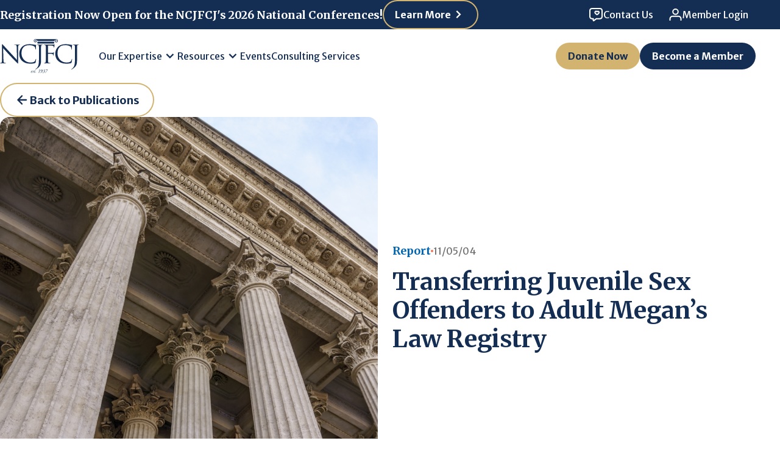

--- FILE ---
content_type: text/html; charset=UTF-8
request_url: https://www.ncjfcj.org/publications/transferring-juvenile-sex-offenders-to-adult-megans-law-registry/
body_size: 11137
content:
<!DOCTYPE html>
<html lang="en-US">

<head>
  <meta charset="utf-8">
  <meta name="viewport" content="width=device-width, initial-scale=1">
  <title>Transferring Juvenile Sex Offenders to Adult Megan&#039;s Law Registry - NCJFCJ</title>
  <link rel="icon" type="image/png" href="https://www.ncjfcj.org/wp-content/themes/ncj/assets/images/favicon-96x96.png?ver=3.5" sizes="96x96" />
  <link rel="icon" type="image/svg+xml" href="https://www.ncjfcj.org/wp-content/themes/ncj/assets/images/favicon.svg?ver=3.5" />
  <link rel="shortcut icon" href="https://www.ncjfcj.org/wp-content/themes/ncj/assets/images/favicon.ico?ver=3.5" />
  <link rel="apple-touch-icon" sizes="180x180" href="https://www.ncjfcj.org/wp-content/themes/ncj/assets/images/apple-touch-icon.png?ver=3.5" />


  <link rel="preconnect" href="https://fonts.googleapis.com">
  <link rel="preconnect" href="https://fonts.gstatic.com" crossorigin>
  <link href="https://fonts.googleapis.com/css2?family=Merriweather+Sans:ital,wght@0,300..800;1,300..800&family=Merriweather:ital,opsz,wght@0,18..144,300..900;1,18..144,300..900&display=swap" rel="stylesheet">
  <!-- Google Tag Manager -->
<script>(function(w,d,s,l,i){w[l]=w[l]||[];w[l].push({'gtm.start':
new Date().getTime(),event:'gtm.js'});var f=d.getElementsByTagName(s)[0],
j=d.createElement(s),dl=l!='dataLayer'?'&l='+l:'';j.async=true;j.src=
'https://www.googletagmanager.com/gtm.js?id='+i+dl;f.parentNode.insertBefore(j,f);
})(window,document,'script','dataLayer','GTM-MR86CKX');</script>
<!-- End Google Tag Manager -->  <meta name='robots' content='index, follow, max-image-preview:large, max-snippet:-1, max-video-preview:-1' />

	<!-- This site is optimized with the Yoast SEO plugin v26.5 - https://yoast.com/wordpress/plugins/seo/ -->
	<meta name="description" content="A brief review of state laws compelling inclusion of a juvenile sex offender in the state&#039;s sex offender registry. Download Publication" />
	<link rel="canonical" href="https://www.ncjfcj.org/publications/transferring-juvenile-sex-offenders-to-adult-megans-law-registry/" />
	<meta property="og:locale" content="en_US" />
	<meta property="og:type" content="article" />
	<meta property="og:title" content="Transferring Juvenile Sex Offenders to Adult Megan&#039;s Law Registry - NCJFCJ" />
	<meta property="og:description" content="A brief review of state laws compelling inclusion of a juvenile sex offender in the state&#039;s sex offender registry. Download Publication" />
	<meta property="og:url" content="https://www.ncjfcj.org/publications/transferring-juvenile-sex-offenders-to-adult-megans-law-registry/" />
	<meta property="og:site_name" content="NCJFCJ" />
	<meta property="article:publisher" content="https://www.facebook.com/ncjfcj" />
	<meta property="article:modified_time" content="2025-12-13T01:34:15+00:00" />
	<meta name="twitter:card" content="summary_large_image" />
	<meta name="twitter:site" content="@ncjfcj" />
	<meta name="twitter:label1" content="Est. reading time" />
	<meta name="twitter:data1" content="1 minute" />
	<script type="application/ld+json" class="yoast-schema-graph">{"@context":"https://schema.org","@graph":[{"@type":"WebPage","@id":"https://www.ncjfcj.org/publications/transferring-juvenile-sex-offenders-to-adult-megans-law-registry/","url":"https://www.ncjfcj.org/publications/transferring-juvenile-sex-offenders-to-adult-megans-law-registry/","name":"Transferring Juvenile Sex Offenders to Adult Megan's Law Registry - NCJFCJ","isPartOf":{"@id":"https://www.ncjfcj.org/#website"},"datePublished":"2004-11-05T22:38:33+00:00","dateModified":"2025-12-13T01:34:15+00:00","description":"A brief review of state laws compelling inclusion of a juvenile sex offender in the state's sex offender registry. Download Publication","breadcrumb":{"@id":"https://www.ncjfcj.org/publications/transferring-juvenile-sex-offenders-to-adult-megans-law-registry/#breadcrumb"},"inLanguage":"en-US","potentialAction":[{"@type":"ReadAction","target":["https://www.ncjfcj.org/publications/transferring-juvenile-sex-offenders-to-adult-megans-law-registry/"]}]},{"@type":"BreadcrumbList","@id":"https://www.ncjfcj.org/publications/transferring-juvenile-sex-offenders-to-adult-megans-law-registry/#breadcrumb","itemListElement":[{"@type":"ListItem","position":1,"name":"Home","item":"https://www.ncjfcj.org/"},{"@type":"ListItem","position":2,"name":"Publications","item":"https://www.ncjfcj.org/publications/"},{"@type":"ListItem","position":3,"name":"Transferring Juvenile Sex Offenders to Adult Megan&#8217;s Law Registry"}]},{"@type":"WebSite","@id":"https://www.ncjfcj.org/#website","url":"https://www.ncjfcj.org/","name":"NCJFCJ","description":"","publisher":{"@id":"https://www.ncjfcj.org/#organization"},"potentialAction":[{"@type":"SearchAction","target":{"@type":"EntryPoint","urlTemplate":"https://www.ncjfcj.org/?s={search_term_string}"},"query-input":{"@type":"PropertyValueSpecification","valueRequired":true,"valueName":"search_term_string"}}],"inLanguage":"en-US"},{"@type":"Organization","@id":"https://www.ncjfcj.org/#organization","name":"National Council of Juvenile and Family Court Judges","alternateName":"NCJFCJ","url":"https://www.ncjfcj.org/","logo":{"@type":"ImageObject","inLanguage":"en-US","@id":"https://www.ncjfcj.org/#/schema/logo/image/","url":"https://www.ncjfcj.org/wp-content/uploads/2025/12/NCJFCJ-logo-stacked-RGB.jpg","contentUrl":"https://www.ncjfcj.org/wp-content/uploads/2025/12/NCJFCJ-logo-stacked-RGB.jpg","width":2105,"height":941,"caption":"National Council of Juvenile and Family Court Judges"},"image":{"@id":"https://www.ncjfcj.org/#/schema/logo/image/"},"sameAs":["https://www.facebook.com/ncjfcj","https://x.com/ncjfcj","https://www.instagram.com/thencjfcj/","https://www.linkedin.com/company/national-council-of-juvenile-and-family-court-judges/","https://www.youtube.com/c/NCJFCJ"]}]}</script>
	<!-- / Yoast SEO plugin. -->


<link rel='dns-prefetch' href='//www.googletagmanager.com' />
<link rel="alternate" title="oEmbed (JSON)" type="application/json+oembed" href="https://www.ncjfcj.org/wp-json/oembed/1.0/embed?url=https%3A%2F%2Fwww.ncjfcj.org%2Fpublications%2Ftransferring-juvenile-sex-offenders-to-adult-megans-law-registry%2F" />
<link rel="alternate" title="oEmbed (XML)" type="text/xml+oembed" href="https://www.ncjfcj.org/wp-json/oembed/1.0/embed?url=https%3A%2F%2Fwww.ncjfcj.org%2Fpublications%2Ftransferring-juvenile-sex-offenders-to-adult-megans-law-registry%2F&#038;format=xml" />
<style id='wp-img-auto-sizes-contain-inline-css' type='text/css'>
img:is([sizes=auto i],[sizes^="auto," i]){contain-intrinsic-size:3000px 1500px}
/*# sourceURL=wp-img-auto-sizes-contain-inline-css */
</style>
<link rel='stylesheet' id='sbi_styles-css' href='https://www.ncjfcj.org/wp-content/plugins/instagram-feed-pro/css/sbi-styles.min.css?ver=6.9.0' type='text/css' media='all' />
<style id='wp-emoji-styles-inline-css' type='text/css'>

	img.wp-smiley, img.emoji {
		display: inline !important;
		border: none !important;
		box-shadow: none !important;
		height: 1em !important;
		width: 1em !important;
		margin: 0 0.07em !important;
		vertical-align: -0.1em !important;
		background: none !important;
		padding: 0 !important;
	}
/*# sourceURL=wp-emoji-styles-inline-css */
</style>
<style id='classic-theme-styles-inline-css' type='text/css'>
/*! This file is auto-generated */
.wp-block-button__link{color:#fff;background-color:#32373c;border-radius:9999px;box-shadow:none;text-decoration:none;padding:calc(.667em + 2px) calc(1.333em + 2px);font-size:1.125em}.wp-block-file__button{background:#32373c;color:#fff;text-decoration:none}
/*# sourceURL=/wp-includes/css/classic-themes.min.css */
</style>
<link rel='stylesheet' id='tribe-events-v2-single-skeleton-css' href='https://www.ncjfcj.org/wp-content/plugins/the-events-calendar/build/css/tribe-events-single-skeleton.css?ver=6.15.12.2' type='text/css' media='all' />
<link rel='stylesheet' id='tribe-events-v2-single-skeleton-full-css' href='https://www.ncjfcj.org/wp-content/plugins/the-events-calendar/build/css/tribe-events-single-full.css?ver=6.15.12.2' type='text/css' media='all' />
<link rel='stylesheet' id='tec-events-elementor-widgets-base-styles-css' href='https://www.ncjfcj.org/wp-content/plugins/the-events-calendar/build/css/integrations/plugins/elementor/widgets/widget-base.css?ver=6.15.12.2' type='text/css' media='all' />
<link rel='stylesheet' id='main-styles-css' href='https://www.ncjfcj.org/wp-content/themes/ncj/assets/styles/mainStyles.CEoN_LQM.css?ver=3.5' type='text/css' media='all' />
<link rel='stylesheet' id='override-styles-css' href='https://www.ncjfcj.org/wp-content/themes/ncj/style.css?ver=3.5' type='text/css' media='all' />
<script type="text/javascript" src="https://www.ncjfcj.org/wp-includes/js/jquery/jquery.min.js?ver=3.7.1" id="jquery-core-js"></script>
<script type="text/javascript" src="https://www.ncjfcj.org/wp-includes/js/jquery/jquery-migrate.min.js?ver=3.4.1" id="jquery-migrate-js"></script>

<!-- Google tag (gtag.js) snippet added by Site Kit -->
<!-- Google Analytics snippet added by Site Kit -->
<script type="text/javascript" src="https://www.googletagmanager.com/gtag/js?id=GT-5N57JBJS" id="google_gtagjs-js" async></script>
<script type="text/javascript" id="google_gtagjs-js-after">
/* <![CDATA[ */
window.dataLayer = window.dataLayer || [];function gtag(){dataLayer.push(arguments);}
gtag("set","linker",{"domains":["www.ncjfcj.org"]});
gtag("js", new Date());
gtag("set", "developer_id.dZTNiMT", true);
gtag("config", "GT-5N57JBJS");
 window._googlesitekit = window._googlesitekit || {}; window._googlesitekit.throttledEvents = []; window._googlesitekit.gtagEvent = (name, data) => { var key = JSON.stringify( { name, data } ); if ( !! window._googlesitekit.throttledEvents[ key ] ) { return; } window._googlesitekit.throttledEvents[ key ] = true; setTimeout( () => { delete window._googlesitekit.throttledEvents[ key ]; }, 5 ); gtag( "event", name, { ...data, event_source: "site-kit" } ); }; 
//# sourceURL=google_gtagjs-js-after
/* ]]> */
</script>
<link rel="https://api.w.org/" href="https://www.ncjfcj.org/wp-json/" /><link rel="EditURI" type="application/rsd+xml" title="RSD" href="https://www.ncjfcj.org/xmlrpc.php?rsd" />
<link rel='shortlink' href='https://www.ncjfcj.org/?p=6186' />
<meta name="generator" content="Site Kit by Google 1.168.0" />            <script type="text/javascript"><!--
                                function powerpress_pinw(pinw_url){window.open(pinw_url, 'PowerPressPlayer','toolbar=0,status=0,resizable=1,width=460,height=320');	return false;}
                //-->

                // tabnab protection
                window.addEventListener('load', function () {
                    // make all links have rel="noopener noreferrer"
                    document.querySelectorAll('a[target="_blank"]').forEach(link => {
                        link.setAttribute('rel', 'noopener noreferrer');
                    });
                });
            </script>
            <meta name="tec-api-version" content="v1"><meta name="tec-api-origin" content="https://www.ncjfcj.org"><link rel="alternate" href="https://www.ncjfcj.org/wp-json/tribe/events/v1/" /><meta name="generator" content="Elementor 3.32.5; features: e_font_icon_svg, additional_custom_breakpoints; settings: css_print_method-external, google_font-enabled, font_display-swap">
			<style>
				.e-con.e-parent:nth-of-type(n+4):not(.e-lazyloaded):not(.e-no-lazyload),
				.e-con.e-parent:nth-of-type(n+4):not(.e-lazyloaded):not(.e-no-lazyload) * {
					background-image: none !important;
				}
				@media screen and (max-height: 1024px) {
					.e-con.e-parent:nth-of-type(n+3):not(.e-lazyloaded):not(.e-no-lazyload),
					.e-con.e-parent:nth-of-type(n+3):not(.e-lazyloaded):not(.e-no-lazyload) * {
						background-image: none !important;
					}
				}
				@media screen and (max-height: 640px) {
					.e-con.e-parent:nth-of-type(n+2):not(.e-lazyloaded):not(.e-no-lazyload),
					.e-con.e-parent:nth-of-type(n+2):not(.e-lazyloaded):not(.e-no-lazyload) * {
						background-image: none !important;
					}
				}
			</style>
			<style id='global-styles-inline-css' type='text/css'>
:root{--wp--preset--aspect-ratio--square: 1;--wp--preset--aspect-ratio--4-3: 4/3;--wp--preset--aspect-ratio--3-4: 3/4;--wp--preset--aspect-ratio--3-2: 3/2;--wp--preset--aspect-ratio--2-3: 2/3;--wp--preset--aspect-ratio--16-9: 16/9;--wp--preset--aspect-ratio--9-16: 9/16;--wp--preset--color--black: #000000;--wp--preset--color--cyan-bluish-gray: #abb8c3;--wp--preset--color--white: #ffffff;--wp--preset--color--pale-pink: #f78da7;--wp--preset--color--vivid-red: #cf2e2e;--wp--preset--color--luminous-vivid-orange: #ff6900;--wp--preset--color--luminous-vivid-amber: #fcb900;--wp--preset--color--light-green-cyan: #7bdcb5;--wp--preset--color--vivid-green-cyan: #00d084;--wp--preset--color--pale-cyan-blue: #8ed1fc;--wp--preset--color--vivid-cyan-blue: #0693e3;--wp--preset--color--vivid-purple: #9b51e0;--wp--preset--gradient--vivid-cyan-blue-to-vivid-purple: linear-gradient(135deg,rgb(6,147,227) 0%,rgb(155,81,224) 100%);--wp--preset--gradient--light-green-cyan-to-vivid-green-cyan: linear-gradient(135deg,rgb(122,220,180) 0%,rgb(0,208,130) 100%);--wp--preset--gradient--luminous-vivid-amber-to-luminous-vivid-orange: linear-gradient(135deg,rgb(252,185,0) 0%,rgb(255,105,0) 100%);--wp--preset--gradient--luminous-vivid-orange-to-vivid-red: linear-gradient(135deg,rgb(255,105,0) 0%,rgb(207,46,46) 100%);--wp--preset--gradient--very-light-gray-to-cyan-bluish-gray: linear-gradient(135deg,rgb(238,238,238) 0%,rgb(169,184,195) 100%);--wp--preset--gradient--cool-to-warm-spectrum: linear-gradient(135deg,rgb(74,234,220) 0%,rgb(151,120,209) 20%,rgb(207,42,186) 40%,rgb(238,44,130) 60%,rgb(251,105,98) 80%,rgb(254,248,76) 100%);--wp--preset--gradient--blush-light-purple: linear-gradient(135deg,rgb(255,206,236) 0%,rgb(152,150,240) 100%);--wp--preset--gradient--blush-bordeaux: linear-gradient(135deg,rgb(254,205,165) 0%,rgb(254,45,45) 50%,rgb(107,0,62) 100%);--wp--preset--gradient--luminous-dusk: linear-gradient(135deg,rgb(255,203,112) 0%,rgb(199,81,192) 50%,rgb(65,88,208) 100%);--wp--preset--gradient--pale-ocean: linear-gradient(135deg,rgb(255,245,203) 0%,rgb(182,227,212) 50%,rgb(51,167,181) 100%);--wp--preset--gradient--electric-grass: linear-gradient(135deg,rgb(202,248,128) 0%,rgb(113,206,126) 100%);--wp--preset--gradient--midnight: linear-gradient(135deg,rgb(2,3,129) 0%,rgb(40,116,252) 100%);--wp--preset--font-size--small: 13px;--wp--preset--font-size--medium: 20px;--wp--preset--font-size--large: 36px;--wp--preset--font-size--x-large: 42px;--wp--preset--spacing--20: 0.44rem;--wp--preset--spacing--30: 0.67rem;--wp--preset--spacing--40: 1rem;--wp--preset--spacing--50: 1.5rem;--wp--preset--spacing--60: 2.25rem;--wp--preset--spacing--70: 3.38rem;--wp--preset--spacing--80: 5.06rem;--wp--preset--shadow--natural: 6px 6px 9px rgba(0, 0, 0, 0.2);--wp--preset--shadow--deep: 12px 12px 50px rgba(0, 0, 0, 0.4);--wp--preset--shadow--sharp: 6px 6px 0px rgba(0, 0, 0, 0.2);--wp--preset--shadow--outlined: 6px 6px 0px -3px rgb(255, 255, 255), 6px 6px rgb(0, 0, 0);--wp--preset--shadow--crisp: 6px 6px 0px rgb(0, 0, 0);}:where(.is-layout-flex){gap: 0.5em;}:where(.is-layout-grid){gap: 0.5em;}body .is-layout-flex{display: flex;}.is-layout-flex{flex-wrap: wrap;align-items: center;}.is-layout-flex > :is(*, div){margin: 0;}body .is-layout-grid{display: grid;}.is-layout-grid > :is(*, div){margin: 0;}:where(.wp-block-columns.is-layout-flex){gap: 2em;}:where(.wp-block-columns.is-layout-grid){gap: 2em;}:where(.wp-block-post-template.is-layout-flex){gap: 1.25em;}:where(.wp-block-post-template.is-layout-grid){gap: 1.25em;}.has-black-color{color: var(--wp--preset--color--black) !important;}.has-cyan-bluish-gray-color{color: var(--wp--preset--color--cyan-bluish-gray) !important;}.has-white-color{color: var(--wp--preset--color--white) !important;}.has-pale-pink-color{color: var(--wp--preset--color--pale-pink) !important;}.has-vivid-red-color{color: var(--wp--preset--color--vivid-red) !important;}.has-luminous-vivid-orange-color{color: var(--wp--preset--color--luminous-vivid-orange) !important;}.has-luminous-vivid-amber-color{color: var(--wp--preset--color--luminous-vivid-amber) !important;}.has-light-green-cyan-color{color: var(--wp--preset--color--light-green-cyan) !important;}.has-vivid-green-cyan-color{color: var(--wp--preset--color--vivid-green-cyan) !important;}.has-pale-cyan-blue-color{color: var(--wp--preset--color--pale-cyan-blue) !important;}.has-vivid-cyan-blue-color{color: var(--wp--preset--color--vivid-cyan-blue) !important;}.has-vivid-purple-color{color: var(--wp--preset--color--vivid-purple) !important;}.has-black-background-color{background-color: var(--wp--preset--color--black) !important;}.has-cyan-bluish-gray-background-color{background-color: var(--wp--preset--color--cyan-bluish-gray) !important;}.has-white-background-color{background-color: var(--wp--preset--color--white) !important;}.has-pale-pink-background-color{background-color: var(--wp--preset--color--pale-pink) !important;}.has-vivid-red-background-color{background-color: var(--wp--preset--color--vivid-red) !important;}.has-luminous-vivid-orange-background-color{background-color: var(--wp--preset--color--luminous-vivid-orange) !important;}.has-luminous-vivid-amber-background-color{background-color: var(--wp--preset--color--luminous-vivid-amber) !important;}.has-light-green-cyan-background-color{background-color: var(--wp--preset--color--light-green-cyan) !important;}.has-vivid-green-cyan-background-color{background-color: var(--wp--preset--color--vivid-green-cyan) !important;}.has-pale-cyan-blue-background-color{background-color: var(--wp--preset--color--pale-cyan-blue) !important;}.has-vivid-cyan-blue-background-color{background-color: var(--wp--preset--color--vivid-cyan-blue) !important;}.has-vivid-purple-background-color{background-color: var(--wp--preset--color--vivid-purple) !important;}.has-black-border-color{border-color: var(--wp--preset--color--black) !important;}.has-cyan-bluish-gray-border-color{border-color: var(--wp--preset--color--cyan-bluish-gray) !important;}.has-white-border-color{border-color: var(--wp--preset--color--white) !important;}.has-pale-pink-border-color{border-color: var(--wp--preset--color--pale-pink) !important;}.has-vivid-red-border-color{border-color: var(--wp--preset--color--vivid-red) !important;}.has-luminous-vivid-orange-border-color{border-color: var(--wp--preset--color--luminous-vivid-orange) !important;}.has-luminous-vivid-amber-border-color{border-color: var(--wp--preset--color--luminous-vivid-amber) !important;}.has-light-green-cyan-border-color{border-color: var(--wp--preset--color--light-green-cyan) !important;}.has-vivid-green-cyan-border-color{border-color: var(--wp--preset--color--vivid-green-cyan) !important;}.has-pale-cyan-blue-border-color{border-color: var(--wp--preset--color--pale-cyan-blue) !important;}.has-vivid-cyan-blue-border-color{border-color: var(--wp--preset--color--vivid-cyan-blue) !important;}.has-vivid-purple-border-color{border-color: var(--wp--preset--color--vivid-purple) !important;}.has-vivid-cyan-blue-to-vivid-purple-gradient-background{background: var(--wp--preset--gradient--vivid-cyan-blue-to-vivid-purple) !important;}.has-light-green-cyan-to-vivid-green-cyan-gradient-background{background: var(--wp--preset--gradient--light-green-cyan-to-vivid-green-cyan) !important;}.has-luminous-vivid-amber-to-luminous-vivid-orange-gradient-background{background: var(--wp--preset--gradient--luminous-vivid-amber-to-luminous-vivid-orange) !important;}.has-luminous-vivid-orange-to-vivid-red-gradient-background{background: var(--wp--preset--gradient--luminous-vivid-orange-to-vivid-red) !important;}.has-very-light-gray-to-cyan-bluish-gray-gradient-background{background: var(--wp--preset--gradient--very-light-gray-to-cyan-bluish-gray) !important;}.has-cool-to-warm-spectrum-gradient-background{background: var(--wp--preset--gradient--cool-to-warm-spectrum) !important;}.has-blush-light-purple-gradient-background{background: var(--wp--preset--gradient--blush-light-purple) !important;}.has-blush-bordeaux-gradient-background{background: var(--wp--preset--gradient--blush-bordeaux) !important;}.has-luminous-dusk-gradient-background{background: var(--wp--preset--gradient--luminous-dusk) !important;}.has-pale-ocean-gradient-background{background: var(--wp--preset--gradient--pale-ocean) !important;}.has-electric-grass-gradient-background{background: var(--wp--preset--gradient--electric-grass) !important;}.has-midnight-gradient-background{background: var(--wp--preset--gradient--midnight) !important;}.has-small-font-size{font-size: var(--wp--preset--font-size--small) !important;}.has-medium-font-size{font-size: var(--wp--preset--font-size--medium) !important;}.has-large-font-size{font-size: var(--wp--preset--font-size--large) !important;}.has-x-large-font-size{font-size: var(--wp--preset--font-size--x-large) !important;}
/*# sourceURL=global-styles-inline-css */
</style>
</head>

<body class="wp-singular ncj_publication-template-default single single-ncj_publication postid-6186 wp-theme-ncj tribe-no-js elementor-default elementor-kit-7">
  <!-- Google Tag Manager (noscript) -->
<noscript><iframe src="https://www.googletagmanager.com/ns.html?id=GTM-MR86CKX"
height="0" width="0" style="display:none;visibility:hidden"></iframe></noscript>
<!-- End Google Tag Manager (noscript) -->  <a class="skip-main button button--small" href="#main">Skip to main content</a>
  
<div class="banner">
  <div class="banner__container">
    <div class="banner__content">
                        <p class="banner__text">Registration Now Open for the NCJFCJ's 2026 National Conferences!</p>
                          <a href="/events/" class="banner__button">
            Learn More            <svg width="25" height="24" class="banner__button-icon" aria-hidden="true">
              <use xlink:href="https://www.ncjfcj.org/wp-content/themes/ncj/assets/images/icons.svg?ver=3.5#icon-caret"></use>
            </svg>
          </a>
                  </div>
          <nav class="banner__nav" aria-label="Utility Menu">
        <ul class="banner__nav-list">
                      <li class="banner__nav-item">
              <a
                class="banner__nav-link"
                href="/get-involved/contact-us/"
                target=""
                style="--icon-url: url('https://www.ncjfcj.org/wp-content/uploads/2025/10/Icons-1.svg')">
                Contact Us              </a>
            </li>
                      <li class="banner__nav-item">
              <a
                class="banner__nav-link"
                href="https://ncjfcj.users.membersuite.com/auth/portal-login"
                target=""
                style="--icon-url: url('https://www.ncjfcj.org/wp-content/uploads/2025/10/Icons.svg')">
                Member Login              </a>
            </li>
                  </ul>
      </nav>
      </div>
</div>
  <div class="nav js-nav">
  <div class="nav__container">
    <a class="nav__logo-link" href="https://www.ncjfcj.org">
      <svg width="130" height="56" alt="NCJFCJ Logo" class="footer__logo">
        <use xlink:href="https://www.ncjfcj.org/wp-content/themes/ncj/assets/images/icons.svg?ver=3.5#icon-est-logo"></use>
      </svg>
    </a>
    <nav class="nav__main" aria-label="Main Menu">
      <ul class="nav__list">
                              <li class="nav__item js-nav-item">
              <button type="button" class="nav__item-button js-nav-item-button" aria-expanded="false">
                Our Expertise                <svg width="25" height="24" class="nav__item-button-icon" aria-hidden="true">
                  <use xlink:href="https://www.ncjfcj.org/wp-content/themes/ncj/assets/images/icons.svg?ver=3.5#icon-caret"></use>
                </svg>
              </button>
              <ul class="nav__menu js-nav-menu" aria-hidden="true">
                                  <li class="nav__menu-item">
                                          <a
                        class="nav__menu-link"
                        href="/national-center-for-juvenile-justice/" target=""
                        style="--icon-url: url('https://www.ncjfcj.org/wp-content/uploads/2025/10/charm_scales.svg')">
                        National Center for Juvenile Justice                      </a>
                                      </li>
                                  <li class="nav__menu-item">
                                          <a
                        class="nav__menu-link"
                        href="/family-violence-and-domestic-relations/" target=""
                        style="--icon-url: url('https://www.ncjfcj.org/wp-content/uploads/2025/10/ph_heart-break-bold.svg')">
                        Family Violence and Domestic Relations                      </a>
                                      </li>
                                  <li class="nav__menu-item">
                                          <a
                        class="nav__menu-link"
                        href="/child-welfare-and-juvenile-law/" target=""
                        style="--icon-url: url('https://www.ncjfcj.org/wp-content/uploads/2025/10/hugeicons_child.svg')">
                        Child Welfare and Juvenile Law                      </a>
                                      </li>
                                  <li class="nav__menu-item">
                                          <a
                        class="nav__menu-link"
                        href="/behavioral-health/" target=""
                        style="--icon-url: url('https://www.ncjfcj.org/wp-content/uploads/2025/10/fa6-solid_rainbow.svg')">
                        Behavioral Health                      </a>
                                      </li>
                                  <li class="nav__menu-item">
                                          <a
                        class="nav__menu-link"
                        href="https://www.ncjfcj.org/resolutions-and-policy-statements/" target=""
                        style="--icon-url: url('https://www.ncjfcj.org/wp-content/uploads/2025/10/grommet-icons_book-1.svg')">
                        Resolutions and Policy Statements                      </a>
                                      </li>
                              </ul>
            </li>
                                        <li class="nav__item js-nav-item">
              <button type="button" class="nav__item-button js-nav-item-button" aria-expanded="false">
                Resources                <svg width="25" height="24" class="nav__item-button-icon" aria-hidden="true">
                  <use xlink:href="https://www.ncjfcj.org/wp-content/themes/ncj/assets/images/icons.svg?ver=3.5#icon-caret"></use>
                </svg>
              </button>
              <ul class="nav__menu js-nav-menu" aria-hidden="true">
                                  <li class="nav__menu-item">
                                          <a
                        class="nav__menu-link"
                        href="/publications/" target=""
                        style="--icon-url: url('https://www.ncjfcj.org/wp-content/uploads/2025/10/grommet-icons_book-1.svg')">
                        Publications                      </a>
                                      </li>
                                  <li class="nav__menu-item">
                                          <a
                        class="nav__menu-link"
                        href="/bench-cards/" target=""
                        style="--icon-url: url('https://www.ncjfcj.org/wp-content/uploads/2025/10/mi_document-1.svg')">
                        Bench Cards                      </a>
                                      </li>
                                  <li class="nav__menu-item">
                                          <a
                        class="nav__menu-link"
                        href="/webcasts/" target=""
                        style="--icon-url: url('https://www.ncjfcj.org/wp-content/uploads/2025/10/jam_mic-1.svg')">
                        Webcasts                      </a>
                                      </li>
                                  <li class="nav__menu-item">
                                          <a
                        class="nav__menu-link"
                        href="/podcasts-and-shows/" target=""
                        style="--icon-url: url('https://www.ncjfcj.org/wp-content/uploads/2025/10/jam_mic-2.svg')">
                        Podcasts                      </a>
                                      </li>
                                  <li class="nav__menu-item">
                                          <a
                        class="nav__menu-link"
                        href="/news/" target=""
                        style="--icon-url: url('https://www.ncjfcj.org/wp-content/uploads/2025/10/bx_news-1.svg')">
                        News & Media                      </a>
                                      </li>
                              </ul>
            </li>
                                        <li class="nav__item">
              <a class="nav__item-link" href="/events" target="">
                Events              </a>
            </li>
                                        <li class="nav__item">
              <a class="nav__item-link" href="/consulting-services" target="">
                Consulting Services              </a>
            </li>
                        </ul>
    </nav>
    <div class="nav__buttons">
              <a href="https://www.ncjfcj.org/give-a-gift/" class="nav__button button button--small">
          Donate Now        </a>
                    <a href="https://www.ncjfcj.org/get-involved/" class="nav__button button button--small button--filled button--delft-blue-white">
          Become a Member        </a>
          </div>
  </div>
</div>
  
<div class="mobile-banner js-mobile-banner">
  <div class="mobile-banner__container">
          <div class="mobile-banner__content">
                  <a href="/events/" class="mobile-banner__text-link">
            Registration Now Open for the NCJFCJ's 2026 National Conferences!          </a>
              </div>
              <nav class="mobile-banner__nav">
        <ul class="mobile-banner__nav-list">
                      <li class="mobile-banner__nav-item">
              <a
                class="mobile-banner__nav-link"
                href="/get-involved/contact-us/"
                target=""
                style="--icon-url: url('https://www.ncjfcj.org/wp-content/uploads/2025/10/Icons-1.svg')">
                Contact Us              </a>
            </li>
                      <li class="mobile-banner__nav-item">
              <a
                class="mobile-banner__nav-link"
                href="https://ncjfcj.users.membersuite.com/auth/portal-login"
                target=""
                style="--icon-url: url('https://www.ncjfcj.org/wp-content/uploads/2025/10/Icons.svg')">
                Member Login              </a>
            </li>
                  </ul>
      </nav>
      </div>
</div>
  
<div class="mobile-nav js-mobile-nav">
  <div class="mobile-nav__overlay js-mobile-nav-overlay"></div>
  <div class="mobile-nav__container">
    <a class="nav__logo-link" href="https://www.ncjfcj.org">
      <svg width="120" height="52" class="mobile-nav__logo" alt="NCJFCJ Logo">
        <use xlink:href="https://www.ncjfcj.org/wp-content/themes/ncj/assets/images/icons.svg?ver=3.5#icon-est-logo"></use>
      </svg>
    </a>
    <button
      class="mobile-nav__toggle js-mobile-nav-toggle"
      aria-expanded="false"
      aria-label="Toggle Menu">
      <div class="mobile-nav__toggle-icon"></div>
    </button>
  </div>
  <div class="mobile-nav__menu js-mobile-nav-menu" aria-hidden="true">
    <nav class="mobile-nav__first-level-pane" aria-label="Main Menu">
      <ul class="mobile-nav__first-level-list">
                  <li class="mobile-nav__first-level-item js-mobile-nav-first-level-item">
                          <button class="mobile-nav__first-level-button js-mobile-nav-first-level-button" aria-expanded="false">
                Our Expertise                <svg width="25" height="24" class="mobile-nav__first-level-button-icon" aria-hidden="true">
                  <use xlink:href="https://www.ncjfcj.org/wp-content/themes/ncj/assets/images/icons.svg?ver=3.5#icon-caret"></use>
                </svg>
              </button>
              <div class="mobile-nav__second-level-pane js-mobile-nav-second-level-pane" aria-hidden="true">
                <button
                  class="mobile-nav__second-level-close js-mobile-nav-second-level-close"
                  aria-label="close">
                  <svg width="25" height="24" class="mobile-nav__second-level-close-icon" aria-hidden="true">
                    <use xlink:href="https://www.ncjfcj.org/wp-content/themes/ncj/assets/images/icons.svg?ver=3.5#icon-caret"></use>
                  </svg>
                  Back
                </button>
                <div class="mobile-nav__second-level-content">
                  <ul class="mobile-nav__second-level-list">
                                          <li class="mobile-nav__second-level-item">
                                                  <a
                            class="mobile-nav__second-level-link"
                            href="/national-center-for-juvenile-justice/"
                            target=""
                            style="--icon-url: url('https://www.ncjfcj.org/wp-content/uploads/2025/10/charm_scales.svg')">
                            National Center for Juvenile Justice                          </a>
                                              </li>
                                          <li class="mobile-nav__second-level-item">
                                                  <a
                            class="mobile-nav__second-level-link"
                            href="/family-violence-and-domestic-relations/"
                            target=""
                            style="--icon-url: url('https://www.ncjfcj.org/wp-content/uploads/2025/10/ph_heart-break-bold.svg')">
                            Family Violence and Domestic Relations                          </a>
                                              </li>
                                          <li class="mobile-nav__second-level-item">
                                                  <a
                            class="mobile-nav__second-level-link"
                            href="/child-welfare-and-juvenile-law/"
                            target=""
                            style="--icon-url: url('https://www.ncjfcj.org/wp-content/uploads/2025/10/hugeicons_child.svg')">
                            Child Welfare and Juvenile Law                          </a>
                                              </li>
                                          <li class="mobile-nav__second-level-item">
                                                  <a
                            class="mobile-nav__second-level-link"
                            href="/behavioral-health/"
                            target=""
                            style="--icon-url: url('https://www.ncjfcj.org/wp-content/uploads/2025/10/fa6-solid_rainbow.svg')">
                            Behavioral Health                          </a>
                                              </li>
                                          <li class="mobile-nav__second-level-item">
                                                  <a
                            class="mobile-nav__second-level-link"
                            href="https://www.ncjfcj.org/resolutions-and-policy-statements/"
                            target=""
                            style="--icon-url: url('https://www.ncjfcj.org/wp-content/uploads/2025/10/grommet-icons_book-1.svg')">
                            Resolutions and Policy Statements                          </a>
                                              </li>
                                      </ul>
                </div>
              </div>
                      </li>
                  <li class="mobile-nav__first-level-item js-mobile-nav-first-level-item">
                          <button class="mobile-nav__first-level-button js-mobile-nav-first-level-button" aria-expanded="false">
                Resources                <svg width="25" height="24" class="mobile-nav__first-level-button-icon" aria-hidden="true">
                  <use xlink:href="https://www.ncjfcj.org/wp-content/themes/ncj/assets/images/icons.svg?ver=3.5#icon-caret"></use>
                </svg>
              </button>
              <div class="mobile-nav__second-level-pane js-mobile-nav-second-level-pane" aria-hidden="true">
                <button
                  class="mobile-nav__second-level-close js-mobile-nav-second-level-close"
                  aria-label="close">
                  <svg width="25" height="24" class="mobile-nav__second-level-close-icon" aria-hidden="true">
                    <use xlink:href="https://www.ncjfcj.org/wp-content/themes/ncj/assets/images/icons.svg?ver=3.5#icon-caret"></use>
                  </svg>
                  Back
                </button>
                <div class="mobile-nav__second-level-content">
                  <ul class="mobile-nav__second-level-list">
                                          <li class="mobile-nav__second-level-item">
                                                  <a
                            class="mobile-nav__second-level-link"
                            href="/publications/"
                            target=""
                            style="--icon-url: url('https://www.ncjfcj.org/wp-content/uploads/2025/10/grommet-icons_book-1.svg')">
                            Publications                          </a>
                                              </li>
                                          <li class="mobile-nav__second-level-item">
                                                  <a
                            class="mobile-nav__second-level-link"
                            href="/bench-cards/"
                            target=""
                            style="--icon-url: url('https://www.ncjfcj.org/wp-content/uploads/2025/10/mi_document-1.svg')">
                            Bench Cards                          </a>
                                              </li>
                                          <li class="mobile-nav__second-level-item">
                                                  <a
                            class="mobile-nav__second-level-link"
                            href="/webcasts/"
                            target=""
                            style="--icon-url: url('https://www.ncjfcj.org/wp-content/uploads/2025/10/jam_mic-1.svg')">
                            Webcasts                          </a>
                                              </li>
                                          <li class="mobile-nav__second-level-item">
                                                  <a
                            class="mobile-nav__second-level-link"
                            href="/podcasts-and-shows/"
                            target=""
                            style="--icon-url: url('https://www.ncjfcj.org/wp-content/uploads/2025/10/jam_mic-2.svg')">
                            Podcasts                          </a>
                                              </li>
                                          <li class="mobile-nav__second-level-item">
                                                  <a
                            class="mobile-nav__second-level-link"
                            href="/news/"
                            target=""
                            style="--icon-url: url('https://www.ncjfcj.org/wp-content/uploads/2025/10/bx_news-1.svg')">
                            News & Media                          </a>
                                              </li>
                                      </ul>
                </div>
              </div>
                      </li>
                  <li class="mobile-nav__first-level-item ">
                          <a
                class="mobile-nav__first-level-link"
                href="/events"
                target="">
                Events              </a>
                      </li>
                  <li class="mobile-nav__first-level-item ">
                          <a
                class="mobile-nav__first-level-link"
                href="/consulting-services"
                target="">
                Consulting Services              </a>
                      </li>
              </ul>
      <div class="mobile-nav__buttons">
                  <a href="https://www.ncjfcj.org/give-a-gift/" class="mobile-nav__button button button--small">
            Donate Now          </a>
                          <a href="https://www.ncjfcj.org/get-involved/" class="mobile-nav__button button button--filled button--small button--delft-blue-white">
            Become a Member          </a>
              </div>
    </nav>
  </div>
</div>
  <main id="main">

      <article class="single">
      <div class="back-to-rollup">
  <a href="https://www.ncjfcj.org/publications/" class="back-to-rollup__button button button--outlined">
    <svg width="24" height="24" class="back-to-rollup__icon" aria-hidden="true">
      <use xlink:href="https://www.ncjfcj.org/wp-content/themes/ncj/assets/images/icons.svg?ver=3.5#icon-arrow"></use>
    </svg>
    Back to Publications  </a>
</div>
      <div class="resource-header resource-header__container">
      <div class="resource-header__image-content">
      <img fetchpriority="high" width="620" height="620" src="https://www.ncjfcj.org/wp-content/uploads/2025/12/placeholder-620x620.png" class="resource-header__image" alt="" decoding="async" srcset="https://www.ncjfcj.org/wp-content/uploads/2025/12/placeholder-620x620.png 620w, https://www.ncjfcj.org/wp-content/uploads/2025/12/placeholder-150x150.png 150w, https://www.ncjfcj.org/wp-content/uploads/2025/12/placeholder-1240x1240.png 1240w" sizes="(max-width: 620px) 100vw, 620px" />    </div>
    <div class="resource-header__text-content">
    <div class="resource-header__info">
              <div class="resource-header__subhead">Report</div>
                    <div class="resource-header__divider"></div>
                    <time
          class="resource-header__date"
          datetime="11-05-04">
          11/05/04        </time>
          </div>
          <h1 class="resource-header__heading">Transferring Juvenile Sex Offenders to Adult Megan&#8217;s Law Registry</h1>
              </div>
</div>
      <div class="single__content rich-text">
        <p>A brief review of state laws compelling inclusion of a juvenile sex offender in the state&#8217;s sex offender registry.</p>
<p><a class="button__content-pages--download" href="http://www.ncjj.org/PDF/digest/2004/digestjanuary2004highlight.pdf" target="_blank" rel="noopener">Download Publication</a></p>
      </div>
    </article>
      </main>
    <footer class="footer">
  <div class="footer__container">
    <div class="footer__cta">
      <a href="https://www.ncjfcj.org" class="footer__logo-link">
        <svg width="125" height="49" class="footer__logo">
          <use xlink:href="https://www.ncjfcj.org/wp-content/themes/ncj/assets/images/icons.svg?ver=3.5#icon-logo"></use>
        </svg>
      </a>
      <div class="footer__cta-heading-content">
                  <h3 class="footer__cta-heading">
            Join the movement for justice.          </h3>
                          <a class="footer__cta-button button" href="https://www.ncjfcj.org/get-involved/">
            Become a Member          </a>
              </div>
    </div>
    <div class="footer__main">
      <div class="footer__resources">
                  <form class="footer__newsletter" action="https://www.ncjfcj.org/newsletter/" method="post">
                          <h3 class="footer__newsletter-heading">
                Subscribe to our newsletter              </h3>
                        <div class="footer__newsletter-input-wrapper">
              <input type="email" class="footer__newsletter-input" id="footer-newsletter-email" name="email" placeholder="Email Address" required>
              <button class="footer__newsletter-button" type="submit">
                <svg width="24" height="24" aria-label="Submit" class="footer__newsletter-button-icon">
                  <title>Submit</title>
                  <use xlink:href="https://www.ncjfcj.org/wp-content/themes/ncj/assets/images/icons.svg?ver=3.5#icon-caret"></use>
                </svg>
              </button>
            </div>
          </form>
                <div class="footer__social">
                      <a class="footer__social-link" href="https://www.facebook.com/ncjfcj/">
              <svg width="10" height="21" class="footer__social-icon" alt="Facebook">
                <use xlink:href="https://www.ncjfcj.org/wp-content/themes/ncj/assets/images/icons.svg?ver=3.5#icon-facebook"></use>
              </svg>
            </a>
                                          <a class="footer__social-link" href="https://www.linkedin.com/company/national-council-of-juvenile-and-family-court-judges/">
              <svg width="25" height="23" class="footer__social-icon" alt="LinkedIn">
                <use xlink:href="https://www.ncjfcj.org/wp-content/themes/ncj/assets/images/icons.svg?ver=3.5#icon-linkedin"></use>
              </svg>
            </a>
                                <a class="footer__social-link" href=https://www.instagram.com/thencjfcj>
              <svg width="23" height="23" class="footer__social-icon" alt="Instagram">
                <use xlink:href="https://www.ncjfcj.org/wp-content/themes/ncj/assets/images/icons.svg?ver=3.5#icon-instagram"></use>
              </svg>
            </a>
                                <a class="footer__social-link" href=https://www.youtube.com/c/ncjfcj>
              <svg width="26" height="23" class="footer__social-icon" alt="YouTube">
                <use xlink:href="https://www.ncjfcj.org/wp-content/themes/ncj/assets/images/icons.svg?ver=3.5#icon-youtube"></use>
              </svg>
            </a>
                  </div>
      </div>
      <ul class="footer__menu">
                  <li class="footer__item">
            <div class="footer__item-title">
              Services            </div>
            <ul class="footer__submenu-list">
                              <li class="footer__submenu-item">
                  <a href="/national-center-for-juvenile-justice/" target="" class="footer__submenu-link">
                    National Center for Juvenile Justice                  </a>
                </li>
                              <li class="footer__submenu-item">
                  <a href="/family-violence-and-domestic-relations/" target="" class="footer__submenu-link">
                    Family Violence & Domestic Relations                  </a>
                </li>
                              <li class="footer__submenu-item">
                  <a href="/child-welfare-and-juvenile-law/" target="" class="footer__submenu-link">
                    Child Welfare and Juvenile Law                  </a>
                </li>
                              <li class="footer__submenu-item">
                  <a href="/behavioral-health/" target="" class="footer__submenu-link">
                    Behavioral Health                  </a>
                </li>
                              <li class="footer__submenu-item">
                  <a href="https://www.ncjfcj.org/resolutions-and-policy-statements/" target="" class="footer__submenu-link">
                    Resolutions and Policy Statements                  </a>
                </li>
                          </ul>
          </li>
                  <li class="footer__item">
            <div class="footer__item-title">
              About            </div>
            <ul class="footer__submenu-list">
                              <li class="footer__submenu-item">
                  <a href="/about/" target="" class="footer__submenu-link">
                    About NCJFCJ                  </a>
                </li>
                              <li class="footer__submenu-item">
                  <a href="/partners-and-projects/" target="" class="footer__submenu-link">
                    Partners & Projects                  </a>
                </li>
                              <li class="footer__submenu-item">
                  <a href="/career-opportunities/" target="" class="footer__submenu-link">
                    Career Opportunities                  </a>
                </li>
                              <li class="footer__submenu-item">
                  <a href="https://www.ncjfcj.org/judicial-wellness-initiative/" target="" class="footer__submenu-link">
                    Judicial Wellness Initiative                  </a>
                </li>
                              <li class="footer__submenu-item">
                  <a href="/get-involved/give-a-gift/" target="" class="footer__submenu-link">
                    Donate                  </a>
                </li>
                          </ul>
          </li>
              </ul>
    </div>
    <div class="footer__bottom">
      <div class="footer__copyright">© 2026 — Copyright</div>
      <ul class="footer__utility-menu">
                  <li class="footer__utility-item">
            <a href="/privacy/" target="" class="footer__utility-link">
              Privacy            </a>
          </li>
                  <li class="footer__utility-item">
            <a href="/accessibility/" target="" class="footer__utility-link">
              Accessibility            </a>
          </li>
              </ul>
    </div>
  </div>
</footer>
    <script type="speculationrules">
{"prefetch":[{"source":"document","where":{"and":[{"href_matches":"/*"},{"not":{"href_matches":["/wp-*.php","/wp-admin/*","/wp-content/uploads/*","/wp-content/*","/wp-content/plugins/*","/wp-content/themes/ncj/*","/*\\?(.+)"]}},{"not":{"selector_matches":"a[rel~=\"nofollow\"]"}},{"not":{"selector_matches":".no-prefetch, .no-prefetch a"}}]},"eagerness":"conservative"}]}
</script>
		<script>
		( function ( body ) {
			'use strict';
			body.className = body.className.replace( /\btribe-no-js\b/, 'tribe-js' );
		} )( document.body );
		</script>
		<!-- Custom Feeds for Instagram JS -->
<script type="text/javascript">
var sbiajaxurl = "https://www.ncjfcj.org/wp-admin/admin-ajax.php";

</script>
<script> /* <![CDATA[ */var tribe_l10n_datatables = {"aria":{"sort_ascending":": activate to sort column ascending","sort_descending":": activate to sort column descending"},"length_menu":"Show _MENU_ entries","empty_table":"No data available in table","info":"Showing _START_ to _END_ of _TOTAL_ entries","info_empty":"Showing 0 to 0 of 0 entries","info_filtered":"(filtered from _MAX_ total entries)","zero_records":"No matching records found","search":"Search:","all_selected_text":"All items on this page were selected. ","select_all_link":"Select all pages","clear_selection":"Clear Selection.","pagination":{"all":"All","next":"Next","previous":"Previous"},"select":{"rows":{"0":"","_":": Selected %d rows","1":": Selected 1 row"}},"datepicker":{"dayNames":["Sunday","Monday","Tuesday","Wednesday","Thursday","Friday","Saturday"],"dayNamesShort":["Sun","Mon","Tue","Wed","Thu","Fri","Sat"],"dayNamesMin":["S","M","T","W","T","F","S"],"monthNames":["January","February","March","April","May","June","July","August","September","October","November","December"],"monthNamesShort":["January","February","March","April","May","June","July","August","September","October","November","December"],"monthNamesMin":["Jan","Feb","Mar","Apr","May","Jun","Jul","Aug","Sep","Oct","Nov","Dec"],"nextText":"Next","prevText":"Prev","currentText":"Today","closeText":"Done","today":"Today","clear":"Clear"}};/* ]]> */ </script>			<script>
				const lazyloadRunObserver = () => {
					const lazyloadBackgrounds = document.querySelectorAll( `.e-con.e-parent:not(.e-lazyloaded)` );
					const lazyloadBackgroundObserver = new IntersectionObserver( ( entries ) => {
						entries.forEach( ( entry ) => {
							if ( entry.isIntersecting ) {
								let lazyloadBackground = entry.target;
								if( lazyloadBackground ) {
									lazyloadBackground.classList.add( 'e-lazyloaded' );
								}
								lazyloadBackgroundObserver.unobserve( entry.target );
							}
						});
					}, { rootMargin: '200px 0px 200px 0px' } );
					lazyloadBackgrounds.forEach( ( lazyloadBackground ) => {
						lazyloadBackgroundObserver.observe( lazyloadBackground );
					} );
				};
				const events = [
					'DOMContentLoaded',
					'elementor/lazyload/observe',
				];
				events.forEach( ( event ) => {
					document.addEventListener( event, lazyloadRunObserver );
				} );
			</script>
			<script type="text/javascript" src="https://www.ncjfcj.org/wp-content/plugins/the-events-calendar/common/build/js/user-agent.js?ver=da75d0bdea6dde3898df" id="tec-user-agent-js"></script>
<script type="text/javascript" src="https://www.ncjfcj.org/wp-content/themes/ncj/assets/scripts/mainScripts.DErUDUDv.js?ver=3.5" id="main-script-js"></script>
<script id="wp-emoji-settings" type="application/json">
{"baseUrl":"https://s.w.org/images/core/emoji/17.0.2/72x72/","ext":".png","svgUrl":"https://s.w.org/images/core/emoji/17.0.2/svg/","svgExt":".svg","source":{"concatemoji":"https://www.ncjfcj.org/wp-includes/js/wp-emoji-release.min.js?ver=6.9"}}
</script>
<script type="module">
/* <![CDATA[ */
/*! This file is auto-generated */
const a=JSON.parse(document.getElementById("wp-emoji-settings").textContent),o=(window._wpemojiSettings=a,"wpEmojiSettingsSupports"),s=["flag","emoji"];function i(e){try{var t={supportTests:e,timestamp:(new Date).valueOf()};sessionStorage.setItem(o,JSON.stringify(t))}catch(e){}}function c(e,t,n){e.clearRect(0,0,e.canvas.width,e.canvas.height),e.fillText(t,0,0);t=new Uint32Array(e.getImageData(0,0,e.canvas.width,e.canvas.height).data);e.clearRect(0,0,e.canvas.width,e.canvas.height),e.fillText(n,0,0);const a=new Uint32Array(e.getImageData(0,0,e.canvas.width,e.canvas.height).data);return t.every((e,t)=>e===a[t])}function p(e,t){e.clearRect(0,0,e.canvas.width,e.canvas.height),e.fillText(t,0,0);var n=e.getImageData(16,16,1,1);for(let e=0;e<n.data.length;e++)if(0!==n.data[e])return!1;return!0}function u(e,t,n,a){switch(t){case"flag":return n(e,"\ud83c\udff3\ufe0f\u200d\u26a7\ufe0f","\ud83c\udff3\ufe0f\u200b\u26a7\ufe0f")?!1:!n(e,"\ud83c\udde8\ud83c\uddf6","\ud83c\udde8\u200b\ud83c\uddf6")&&!n(e,"\ud83c\udff4\udb40\udc67\udb40\udc62\udb40\udc65\udb40\udc6e\udb40\udc67\udb40\udc7f","\ud83c\udff4\u200b\udb40\udc67\u200b\udb40\udc62\u200b\udb40\udc65\u200b\udb40\udc6e\u200b\udb40\udc67\u200b\udb40\udc7f");case"emoji":return!a(e,"\ud83e\u1fac8")}return!1}function f(e,t,n,a){let r;const o=(r="undefined"!=typeof WorkerGlobalScope&&self instanceof WorkerGlobalScope?new OffscreenCanvas(300,150):document.createElement("canvas")).getContext("2d",{willReadFrequently:!0}),s=(o.textBaseline="top",o.font="600 32px Arial",{});return e.forEach(e=>{s[e]=t(o,e,n,a)}),s}function r(e){var t=document.createElement("script");t.src=e,t.defer=!0,document.head.appendChild(t)}a.supports={everything:!0,everythingExceptFlag:!0},new Promise(t=>{let n=function(){try{var e=JSON.parse(sessionStorage.getItem(o));if("object"==typeof e&&"number"==typeof e.timestamp&&(new Date).valueOf()<e.timestamp+604800&&"object"==typeof e.supportTests)return e.supportTests}catch(e){}return null}();if(!n){if("undefined"!=typeof Worker&&"undefined"!=typeof OffscreenCanvas&&"undefined"!=typeof URL&&URL.createObjectURL&&"undefined"!=typeof Blob)try{var e="postMessage("+f.toString()+"("+[JSON.stringify(s),u.toString(),c.toString(),p.toString()].join(",")+"));",a=new Blob([e],{type:"text/javascript"});const r=new Worker(URL.createObjectURL(a),{name:"wpTestEmojiSupports"});return void(r.onmessage=e=>{i(n=e.data),r.terminate(),t(n)})}catch(e){}i(n=f(s,u,c,p))}t(n)}).then(e=>{for(const n in e)a.supports[n]=e[n],a.supports.everything=a.supports.everything&&a.supports[n],"flag"!==n&&(a.supports.everythingExceptFlag=a.supports.everythingExceptFlag&&a.supports[n]);var t;a.supports.everythingExceptFlag=a.supports.everythingExceptFlag&&!a.supports.flag,a.supports.everything||((t=a.source||{}).concatemoji?r(t.concatemoji):t.wpemoji&&t.twemoji&&(r(t.twemoji),r(t.wpemoji)))});
//# sourceURL=https://www.ncjfcj.org/wp-includes/js/wp-emoji-loader.min.js
/* ]]> */
</script>
      <script>(function(){function c(){var b=a.contentDocument||a.contentWindow.document;if(b){var d=b.createElement('script');d.innerHTML="window.__CF$cv$params={r:'9c178000ac16a23e',t:'MTc2OTAwNTcyNy4wMDAwMDA='};var a=document.createElement('script');a.nonce='';a.src='/cdn-cgi/challenge-platform/scripts/jsd/main.js';document.getElementsByTagName('head')[0].appendChild(a);";b.getElementsByTagName('head')[0].appendChild(d)}}if(document.body){var a=document.createElement('iframe');a.height=1;a.width=1;a.style.position='absolute';a.style.top=0;a.style.left=0;a.style.border='none';a.style.visibility='hidden';document.body.appendChild(a);if('loading'!==document.readyState)c();else if(window.addEventListener)document.addEventListener('DOMContentLoaded',c);else{var e=document.onreadystatechange||function(){};document.onreadystatechange=function(b){e(b);'loading'!==document.readyState&&(document.onreadystatechange=e,c())}}}})();</script></body>
</html>



--- FILE ---
content_type: text/css
request_url: https://www.ncjfcj.org/wp-content/themes/ncj/assets/styles/mainStyles.CEoN_LQM.css?ver=3.5
body_size: 11282
content:
html,body,p,ol,ul,li,dl,dt,dd,blockquote,figure,fieldset,legend,textarea,pre,iframe,hr,h1,h2,h3,h4,h5,h6{margin:0;padding:0}h1,h2,h3,h4,h5,h6{font-size:100%;font-weight:400}ul{list-style:none}embed,iframe,img,object,svg,video{max-width:100%;height:auto}iframe{border:0}table{border-collapse:collapse;border-spacing:0}td,th{padding:0}button,input,select{margin:0;font:inherit;color:inherit}button{cursor:pointer}html{box-sizing:border-box}*,*:before,*:after{box-sizing:inherit}img{max-width:100%;height:auto}.responsive-embed{position:relative;padding-bottom:56.25%}.responsive-embed iframe{position:absolute;top:0;bottom:0;width:100%;height:100%}body{font-family:Merriweather Sans,sans-serif}:root{--nav-height: 4.375rem}@media (min-width: 64rem){:root{--nav-height: 5.5rem}}.rich-text{font-family:Merriweather Sans,sans-serif;font-weight:400;line-height:1.3;font-size:clamp(1rem,.2976190476vw + .8571428571rem,1.125rem)}.rich-text>:first-child{margin-top:0}.rich-text>:last-child{margin-bottom:0}.rich-text h1,.rich-text h2,.rich-text h3,.rich-text h4,.rich-text h5{margin-bottom:1.5rem;color:#142d52}.rich-text blockquote,.rich-text ul,.rich-text ol,.rich-text hr,.rich-text p{margin-bottom:1rem;color:#707070}.rich-text h1{font-family:Merriweather,serif;font-weight:700;line-height:1.2;font-size:clamp(2rem,4.1666666667vw + 0rem,3.75rem)}.rich-text h2{font-family:Merriweather,serif;font-weight:700;line-height:1.2;font-size:clamp(2rem,2.9761904762vw + .5714285714rem,3.25rem)}.rich-text h3{font-family:Merriweather,serif;font-weight:700;line-height:1.2;font-size:clamp(1.5rem,1.1904761905vw + .9285714286rem,2rem)}.rich-text h4{font-family:Merriweather,serif;font-weight:700;line-height:1.3;font-size:clamp(1.25rem,.5952380952vw + .9642857143rem,1.5rem)}.rich-text h5{font-family:Merriweather,serif;font-weight:700;line-height:1.3;font-size:clamp(1.125rem,.2976190476vw + .9821428571rem,1.25rem)}.rich-text h6{font-family:Merriweather,serif;font-weight:700;line-height:1.3;font-size:1.125rem}.rich-text a{color:#0064b1;text-decoration:underline}.rich-text a:hover{text-decoration:none}.rich-text a+a{display:block;margin-top:.5rem}.rich-text ul{list-style:disc;margin-left:1rem}.rich-text ul li::marker{color:#0064b1}.rich-text ul li+li{margin-top:.75rem}.rich-text ul li ul{list-style:circle;margin-top:.75rem}.rich-text ul li ul li::marker{color:#52c4ce}.rich-text ol{margin-left:1.125rem}.rich-text ol li::marker{color:#0064b1}.rich-text ol li+li{margin-top:1rem}.rich-text ol li ol{margin-top:.75rem}.rich-text ol li ol li::marker{color:#52c4ce}.rich-text iframe[src*=youtube]{margin-top:1.5rem;width:100%;aspect-ratio:16/9}.rich-text img{border-radius:24px}.skip-main{position:absolute;left:1.25rem;top:0;width:1px;height:1px;overflow:hidden;white-space:nowrap;clip:rect(0 0 0 0);transform:translateY(-100%);transition:.3s ease;transition-property:opacity,transform}.skip-main:active,.skip-main:focus-visible{z-index:300;width:auto;height:auto;clip:auto;transform:translateY(.75rem)}.flatpickr-calendar{background:transparent;opacity:0;display:none;text-align:center;visibility:hidden;padding:0;animation:none;direction:ltr;border:0;font-size:14px;line-height:24px;border-radius:5px;position:absolute;width:307.875px;box-sizing:border-box;touch-action:manipulation;box-shadow:0 3px 13px #00000014}.flatpickr-calendar.open,.flatpickr-calendar.inline{opacity:1;max-height:640px;visibility:visible}.flatpickr-calendar.open{display:inline-block;z-index:99999}.flatpickr-calendar.animate.open{animation:fpFadeInDown .3s cubic-bezier(.23,1,.32,1)}.flatpickr-calendar.inline{display:block;position:relative;top:2px}.flatpickr-calendar.static{position:absolute;top:calc(100% + 2px)}.flatpickr-calendar.static.open{z-index:999;display:block}.flatpickr-calendar.multiMonth .flatpickr-days .dayContainer:nth-child(n+1) .flatpickr-day.inRange:nth-child(7n+7){box-shadow:none!important}.flatpickr-calendar.multiMonth .flatpickr-days .dayContainer:nth-child(n+2) .flatpickr-day.inRange:nth-child(7n+1){box-shadow:-2px 0 #e6e6e6,5px 0 #e6e6e6}.flatpickr-calendar .hasWeeks .dayContainer,.flatpickr-calendar .hasTime .dayContainer{border-bottom:0;border-bottom-right-radius:0;border-bottom-left-radius:0}.flatpickr-calendar .hasWeeks .dayContainer{border-left:0}.flatpickr-calendar.hasTime .flatpickr-time{height:40px;border-top:1px solid #eceef1}.flatpickr-calendar.hasTime .flatpickr-innerContainer{border-bottom:0}.flatpickr-calendar.hasTime .flatpickr-time{border:1px solid #eceef1}.flatpickr-calendar.noCalendar.hasTime .flatpickr-time{height:auto}.flatpickr-calendar:before,.flatpickr-calendar:after{position:absolute;display:block;pointer-events:none;border:solid transparent;content:"";height:0;width:0;left:22px}.flatpickr-calendar.rightMost:before,.flatpickr-calendar.arrowRight:before,.flatpickr-calendar.rightMost:after,.flatpickr-calendar.arrowRight:after{left:auto;right:22px}.flatpickr-calendar.arrowCenter:before,.flatpickr-calendar.arrowCenter:after{left:50%;right:50%}.flatpickr-calendar:before{border-width:5px;margin:0 -5px}.flatpickr-calendar:after{border-width:4px;margin:0 -4px}.flatpickr-calendar.arrowTop:before,.flatpickr-calendar.arrowTop:after{bottom:100%}.flatpickr-calendar.arrowTop:before{border-bottom-color:#eceef1}.flatpickr-calendar.arrowTop:after{border-bottom-color:#eceef1}.flatpickr-calendar.arrowBottom:before,.flatpickr-calendar.arrowBottom:after{top:100%}.flatpickr-calendar.arrowBottom:before{border-top-color:#eceef1}.flatpickr-calendar.arrowBottom:after{border-top-color:#eceef1}.flatpickr-calendar:focus{outline:0}.flatpickr-wrapper{position:relative;display:inline-block}.flatpickr-months{display:flex}.flatpickr-months .flatpickr-month{border-radius:5px 5px 0 0;background:#eceef1;color:#5a6171;fill:#5a6171;height:34px;line-height:1;text-align:center;position:relative;-webkit-user-select:none;-moz-user-select:none;user-select:none;overflow:hidden;flex:1}.flatpickr-months .flatpickr-prev-month,.flatpickr-months .flatpickr-next-month{-webkit-user-select:none;-moz-user-select:none;user-select:none;text-decoration:none;cursor:pointer;position:absolute;top:0;height:34px;padding:10px;z-index:3;color:#5a6171;fill:#5a6171}.flatpickr-months .flatpickr-prev-month.flatpickr-disabled,.flatpickr-months .flatpickr-next-month.flatpickr-disabled{display:none}.flatpickr-months .flatpickr-prev-month i,.flatpickr-months .flatpickr-next-month i{position:relative}.flatpickr-months .flatpickr-prev-month.flatpickr-prev-month,.flatpickr-months .flatpickr-next-month.flatpickr-prev-month{left:0}.flatpickr-months .flatpickr-prev-month.flatpickr-next-month,.flatpickr-months .flatpickr-next-month.flatpickr-next-month{right:0}.flatpickr-months .flatpickr-prev-month:hover,.flatpickr-months .flatpickr-next-month:hover{color:#bbb}.flatpickr-months .flatpickr-prev-month:hover svg,.flatpickr-months .flatpickr-next-month:hover svg{fill:#f64747}.flatpickr-months .flatpickr-prev-month svg,.flatpickr-months .flatpickr-next-month svg{width:14px;height:14px}.flatpickr-months .flatpickr-prev-month svg path,.flatpickr-months .flatpickr-next-month svg path{transition:fill .1s;fill:inherit}.numInputWrapper{position:relative;height:auto}.numInputWrapper input,.numInputWrapper span{display:inline-block}.numInputWrapper input{width:100%}.numInputWrapper input::-ms-clear{display:none}.numInputWrapper input::-webkit-outer-spin-button,.numInputWrapper input::-webkit-inner-spin-button{margin:0;-webkit-appearance:none}.numInputWrapper span{position:absolute;right:0;width:14px;padding:0 4px 0 2px;height:50%;line-height:50%;opacity:0;cursor:pointer;border:1px solid rgba(72,72,72,.15);box-sizing:border-box}.numInputWrapper span:hover{background:#0000001a}.numInputWrapper span:active{background:#0003}.numInputWrapper span:after{display:block;content:"";position:absolute}.numInputWrapper span.arrowUp{top:0;border-bottom:0}.numInputWrapper span.arrowUp:after{border-left:4px solid transparent;border-right:4px solid transparent;border-bottom:4px solid rgba(72,72,72,.6);top:26%}.numInputWrapper span.arrowDown{top:50%}.numInputWrapper span.arrowDown:after{border-left:4px solid transparent;border-right:4px solid transparent;border-top:4px solid rgba(72,72,72,.6);top:40%}.numInputWrapper span svg{width:inherit;height:auto}.numInputWrapper span svg path{fill:#5a617180}.numInputWrapper:hover{background:#0000000d}.numInputWrapper:hover span{opacity:1}.flatpickr-current-month{font-size:135%;line-height:inherit;font-weight:300;color:inherit;position:absolute;width:75%;left:12.5%;padding:7.48px 0 0;line-height:1;height:34px;display:inline-block;text-align:center;transform:translateZ(0)}.flatpickr-current-month span.cur-month{font-family:inherit;font-weight:700;color:inherit;display:inline-block;margin-left:.5ch;padding:0}.flatpickr-current-month span.cur-month:hover{background:#0000000d}.flatpickr-current-month .numInputWrapper{width:6ch;width:7ch�;display:inline-block}.flatpickr-current-month .numInputWrapper span.arrowUp:after{border-bottom-color:#5a6171}.flatpickr-current-month .numInputWrapper span.arrowDown:after{border-top-color:#5a6171}.flatpickr-current-month input.cur-year{background:transparent;box-sizing:border-box;color:inherit;cursor:text;padding:0 0 0 .5ch;margin:0;display:inline-block;font-size:inherit;font-family:inherit;font-weight:300;line-height:inherit;height:auto;border:0;border-radius:0;vertical-align:initial;-webkit-appearance:textfield;-moz-appearance:textfield;appearance:textfield}.flatpickr-current-month input.cur-year:focus{outline:0}.flatpickr-current-month input.cur-year[disabled],.flatpickr-current-month input.cur-year[disabled]:hover{font-size:100%;color:#5a617180;background:transparent;pointer-events:none}.flatpickr-current-month .flatpickr-monthDropdown-months{appearance:menulist;background:#eceef1;border:none;border-radius:0;box-sizing:border-box;color:inherit;cursor:pointer;font-size:inherit;font-family:inherit;font-weight:300;height:auto;line-height:inherit;margin:-1px 0 0;outline:none;padding:0 0 0 .5ch;position:relative;vertical-align:initial;-webkit-box-sizing:border-box;-webkit-appearance:menulist;-moz-appearance:menulist;width:auto}.flatpickr-current-month .flatpickr-monthDropdown-months:focus,.flatpickr-current-month .flatpickr-monthDropdown-months:active{outline:none}.flatpickr-current-month .flatpickr-monthDropdown-months:hover{background:#0000000d}.flatpickr-current-month .flatpickr-monthDropdown-months .flatpickr-monthDropdown-month{background-color:#eceef1;outline:none;padding:0}.flatpickr-weekdays{background:#eceef1;text-align:center;overflow:hidden;width:100%;display:flex;align-items:center;height:28px}.flatpickr-weekdays .flatpickr-weekdaycontainer{display:flex;flex:1}span.flatpickr-weekday{cursor:default;font-size:90%;background:#eceef1;color:#5a6171;line-height:1;margin:0;text-align:center;display:block;flex:1;font-weight:bolder}.dayContainer,.flatpickr-weeks{padding:1px 0 0}.flatpickr-days{position:relative;overflow:hidden;display:flex;align-items:flex-start;width:307.875px;border-left:1px solid #eceef1;border-right:1px solid #eceef1}.flatpickr-days:focus{outline:0}.dayContainer{padding:0;outline:0;text-align:left;width:307.875px;min-width:307.875px;max-width:307.875px;box-sizing:border-box;display:inline-block;display:flex;flex-wrap:wrap;-ms-flex-wrap:wrap;justify-content:space-around;transform:translateZ(0);opacity:1}.dayContainer+.dayContainer{box-shadow:-1px 0 #eceef1}.flatpickr-day{background:none;border:1px solid transparent;border-radius:150px;box-sizing:border-box;color:#484848;cursor:pointer;font-weight:400;width:14.2857143%;flex-basis:14.2857143%;max-width:39px;height:39px;line-height:39px;margin:0;display:inline-block;position:relative;justify-content:center;text-align:center}.flatpickr-day.inRange,.flatpickr-day.prevMonthDay.inRange,.flatpickr-day.nextMonthDay.inRange,.flatpickr-day.today.inRange,.flatpickr-day.prevMonthDay.today.inRange,.flatpickr-day.nextMonthDay.today.inRange,.flatpickr-day:hover,.flatpickr-day.prevMonthDay:hover,.flatpickr-day.nextMonthDay:hover,.flatpickr-day:focus,.flatpickr-day.prevMonthDay:focus,.flatpickr-day.nextMonthDay:focus{cursor:pointer;outline:0;background:#e2e2e2;border-color:#e2e2e2}.flatpickr-day.today{border-color:#bbb}.flatpickr-day.today:hover,.flatpickr-day.today:focus{border-color:#bbb;background:#bbb;color:#fff}.flatpickr-day.selected,.flatpickr-day.startRange,.flatpickr-day.endRange,.flatpickr-day.selected.inRange,.flatpickr-day.startRange.inRange,.flatpickr-day.endRange.inRange,.flatpickr-day.selected:focus,.flatpickr-day.startRange:focus,.flatpickr-day.endRange:focus,.flatpickr-day.selected:hover,.flatpickr-day.startRange:hover,.flatpickr-day.endRange:hover,.flatpickr-day.selected.prevMonthDay,.flatpickr-day.startRange.prevMonthDay,.flatpickr-day.endRange.prevMonthDay,.flatpickr-day.selected.nextMonthDay,.flatpickr-day.startRange.nextMonthDay,.flatpickr-day.endRange.nextMonthDay{background:#ff5a5f;box-shadow:none;color:#fff;border-color:#ff5a5f}.flatpickr-day.selected.startRange,.flatpickr-day.startRange.startRange,.flatpickr-day.endRange.startRange{border-radius:50px 0 0 50px}.flatpickr-day.selected.endRange,.flatpickr-day.startRange.endRange,.flatpickr-day.endRange.endRange{border-radius:0 50px 50px 0}.flatpickr-day.selected.startRange+.endRange:not(:nth-child(7n+1)),.flatpickr-day.startRange.startRange+.endRange:not(:nth-child(7n+1)),.flatpickr-day.endRange.startRange+.endRange:not(:nth-child(7n+1)){box-shadow:-10px 0 #ff5a5f}.flatpickr-day.selected.startRange.endRange,.flatpickr-day.startRange.startRange.endRange,.flatpickr-day.endRange.startRange.endRange{border-radius:50px}.flatpickr-day.inRange{border-radius:0;box-shadow:-5px 0 #e2e2e2,5px 0 #e2e2e2}.flatpickr-day.flatpickr-disabled,.flatpickr-day.flatpickr-disabled:hover,.flatpickr-day.prevMonthDay,.flatpickr-day.nextMonthDay,.flatpickr-day.notAllowed,.flatpickr-day.notAllowed.prevMonthDay,.flatpickr-day.notAllowed.nextMonthDay{color:#4848484d;background:transparent;border-color:transparent;cursor:default}.flatpickr-day.flatpickr-disabled,.flatpickr-day.flatpickr-disabled:hover{cursor:not-allowed;color:#4848481a}.flatpickr-day.week.selected{border-radius:0;box-shadow:-5px 0 #ff5a5f,5px 0 #ff5a5f}.flatpickr-day.hidden{visibility:hidden}.rangeMode .flatpickr-day{margin-top:1px}.flatpickr-weekwrapper{float:left}.flatpickr-weekwrapper .flatpickr-weeks{padding:0 12px;border-left:1px solid #eceef1}.flatpickr-weekwrapper .flatpickr-weekday{float:none;width:100%;line-height:28px}.flatpickr-weekwrapper span.flatpickr-day,.flatpickr-weekwrapper span.flatpickr-day:hover{display:block;width:100%;max-width:none;color:#4848484d;background:transparent;cursor:default;border:none}.flatpickr-innerContainer{display:block;display:flex;box-sizing:border-box;overflow:hidden;background:#fff;border-bottom:1px solid #eceef1}.flatpickr-rContainer{display:inline-block;padding:0;box-sizing:border-box}.flatpickr-time{text-align:center;outline:0;display:block;height:0;line-height:40px;max-height:40px;box-sizing:border-box;overflow:hidden;display:flex;background:#fff;border-radius:0 0 5px 5px}.flatpickr-time:after{content:"";display:table;clear:both}.flatpickr-time .numInputWrapper{flex:1;width:40%;height:40px;float:left}.flatpickr-time .numInputWrapper span.arrowUp:after{border-bottom-color:#484848}.flatpickr-time .numInputWrapper span.arrowDown:after{border-top-color:#484848}.flatpickr-time.hasSeconds .numInputWrapper{width:26%}.flatpickr-time.time24hr .numInputWrapper{width:49%}.flatpickr-time input{background:transparent;box-shadow:none;border:0;border-radius:0;text-align:center;margin:0;padding:0;height:inherit;line-height:inherit;color:#484848;font-size:14px;position:relative;box-sizing:border-box;-webkit-appearance:textfield;-moz-appearance:textfield;appearance:textfield}.flatpickr-time input.flatpickr-hour{font-weight:700}.flatpickr-time input.flatpickr-minute,.flatpickr-time input.flatpickr-second{font-weight:400}.flatpickr-time input:focus{outline:0;border:0}.flatpickr-time .flatpickr-time-separator,.flatpickr-time .flatpickr-am-pm{height:inherit;float:left;line-height:inherit;color:#484848;font-weight:700;width:2%;-webkit-user-select:none;-moz-user-select:none;user-select:none;align-self:center}.flatpickr-time .flatpickr-am-pm{outline:0;width:18%;cursor:pointer;text-align:center;font-weight:400}.flatpickr-time input:hover,.flatpickr-time .flatpickr-am-pm:hover,.flatpickr-time input:focus,.flatpickr-time .flatpickr-am-pm:focus{background:#eaeaea}.flatpickr-input[readonly]{cursor:pointer}@keyframes fpFadeInDown{0%{opacity:0;transform:translate3d(0,-20px,0)}to{opacity:1;transform:translateZ(0)}}span.flatpickr-day.selected{font-weight:700}#tribe-events-pg-template.tribe-events-pg-template{max-width:100%;margin:0;padding:0;background:none}.pp-sub-widget.pp-sub-widget-modern{padding:0}.pp-sub-widget .pp-sub-widget-head{display:none}.pp-sub-widget .pp-sub-btns{gap:.5rem;justify-content:flex-start!important;align-items:center}.pp-sub-widget.pp-sub-widget-modern a.pp-sub-btn-sq{position:relative;font-family:Merriweather Sans,sans-serif;font-size:1.125rem;padding:1rem 1.5rem 1rem .5rem;font-weight:400;color:#707070;text-decoration:none;margin:0;border-radius:40px;border:2px solid #707070;display:flex;width:auto!important;height:3.5rem;align-items:center}.pp-sub-widget.pp-sub-widget-modern .pp-sub-ic{position:relative;transform:scale(.8);padding:0;margin:0}.podcast-player .powerpress_links{display:none}.podcast-player .blubrryplayer{height:165px}.button{font-family:Merriweather Sans,sans-serif;font-size:1rem;padding:.75rem 1.25rem;font-weight:700;text-decoration:none;border-radius:40px;display:inline-block;border:none;background-color:#d2b370;color:#142d52;transition:background-color .2s ease,color .2s ease;white-space:nowrap}@media (min-width: 48.0625rem){.button{font-size:1.125rem;padding:1rem 1.5rem}}.button--small{font-size:1rem;padding:.75rem 1.25rem}.button--outlined{background-color:transparent;box-shadow:inset 0 0 0 .125rem #d2b370;transition:box-shadow .2s}.button--filled.button--ecru-delft-blue{background-color:#d2b370;color:#142d52}.button--outlined.button--ecru-delft-blue{box-shadow:inset 0 0 0 .125rem #d2b370;color:#142d52}.button--filled.button--delft-blue-white{background-color:#142d52;color:#fff}.button--outlined.button--delft-blue-white{box-shadow:inset 0 0 0 .125rem #142d52;color:#fff}.button--filled.button--ecru-white{background-color:#d2b370;color:#fff}.button--outlined.button--ecru-white{box-shadow:inset 0 0 0 .125rem #d2b370;color:#fff}.button:not(.button--outlined):not(.button--filled):hover,.button--filled.button--ecru-delft-blue:hover{background-color:#0064b1;color:#fff}.button--filled.button--delft-blue-white:hover{background-color:#0f223e}.button--outlined:hover{box-shadow:inset 0 0 0 .125rem #142d52}.button--outlined.button--ecru-white:hover{box-shadow:inset 0 0 0 .125rem #fff}.button-group{display:flex;gap:1rem;flex-wrap:wrap}.page-header{position:relative;padding-block:5rem;background-image:linear-gradient(0deg,#142d52bf 0% 100%);background-size:cover}.page-header__image{position:absolute;top:0;left:0;width:100%;height:100%;-o-object-fit:cover;object-fit:cover;z-index:-1}.page-header__container{--container-gap: 20px;margin-inline:auto;width:min(var(--container-width),100% - 2 * var(--container-gap));--container-width: 1280px}.page-header__heading{font-family:Merriweather,serif;font-weight:700;line-height:1.2;font-size:clamp(2rem,4.1666666667vw + 0rem,3.75rem);max-width:60rem;margin-bottom:1.5rem;color:#fff}.hero{position:relative;padding-block:12.5rem 4rem;background:linear-gradient(180deg,#0000,#0009);background-size:cover}@media (min-width: 29.6875rem){.hero{padding-block:23.625rem 5rem}}.hero__image,.hero__video{position:absolute;top:0;left:0;width:100%;height:100%;-o-object-fit:cover;object-fit:cover;-o-object-position:center;object-position:center;z-index:-1}.hero__container{--container-gap: 20px;margin-inline:auto;width:min(var(--container-width),100% - 2 * var(--container-gap));--container-width: 1280px}.hero__subhead{font-family:Merriweather,serif;font-weight:700;line-height:1.3;font-size:1.125rem;color:#d2b370;margin-bottom:1rem}.hero__heading{font-family:Merriweather,serif;font-weight:700;line-height:1.2;font-size:clamp(2rem,4.1666666667vw + 0rem,3.75rem);max-width:60rem;margin-bottom:1.5rem;color:#fff}.hero__buttons{display:flex;align-items:center;justify-content:space-between}.hero__controls{color:#fff;width:3.5rem;height:3.5rem;border-radius:50%;padding:0;border:2px solid #ffffff;display:flex;align-items:center;justify-content:center;background-color:#ffffff1a;-webkit-backdrop-filter:blur(4px);backdrop-filter:blur(4px);transition:background-color .2s,color .2s}.hero__controls[aria-pressed=true] .hero__pause-icon,.hero__controls[aria-pressed=false] .hero__play-icon{display:none}.hero__controls:hover,.hero__controls:focus-visible{background-color:#fff;color:#142d52}.reveal-cards{position:relative;z-index:1}.reveal-cards__container{--container-gap: 20px;margin-inline:auto;width:min(var(--container-width),100% - 2 * var(--container-gap));--container-width: 1280px}.reveal-cards__subhead{font-family:Merriweather,serif;font-weight:700;line-height:1.3;font-size:1.125rem;color:#0064b1;margin-bottom:1rem}.reveal-cards__subhead.js-transition-trigger{transform:translateY(2rem);opacity:0;transition:transform .6s,opacity .6s}.reveal-cards__subhead.js-transition-trigger.js-transition-trigger-visible{transform:translateY(0);opacity:1}.reveal-cards__heading{font-family:Merriweather,serif;font-weight:700;line-height:1.2;font-size:clamp(2rem,2.9761904762vw + .5714285714rem,3.25rem);margin-bottom:2.5rem;color:#142d52}.reveal-cards__heading.js-transition-trigger{transform:translateY(2rem);opacity:0;transition:transform .6s,opacity .6s}.reveal-cards__heading.js-transition-trigger.js-transition-trigger-visible{transform:translateY(0);opacity:1}.reveal-cards__cards{display:grid;grid-template-columns:1fr;grid-auto-rows:1fr;gap:2.5rem}@media (min-width: 48rem){.reveal-cards__cards{grid-template-columns:repeat(2,1fr)}}.reveal-card{position:relative;z-index:1;display:grid;border-radius:16px;overflow:hidden}.reveal-card.js-transition-trigger{transform:translateY(2rem);opacity:0;transition:transform .6s,opacity .6s}.reveal-card.js-transition-trigger.js-transition-trigger-visible{transform:translateY(0);opacity:1}.reveal-card:before{content:"";position:absolute;z-index:-2;top:0;left:0;width:100%;height:100%;background-color:#00000080}.reveal-card:after{content:"";position:absolute;z-index:-1;top:0;left:0;width:100%;height:100%;background-color:#f074564d}.reveal-card--green-blue:after{background-color:#0064b14d}.reveal-card--robin-egg-blue:after{background-color:#52c4ce4d}.reveal-card--ecru:after{background-color:#d2b3704d}.reveal-card__background{position:absolute;z-index:1;top:0;left:calc(-100% - var(--card-height) + 50px);width:100%;height:100%;background-color:#f07456}@media (hover: hover) and (pointer: fine){.reveal-card--hovered.reveal-card--has-text .reveal-card__background{animation-name:revealCardBackgroundMoveOut;animation-duration:.3s;animation-timing-function:ease;animation-fill-mode:forwards}}.reveal-card__background:before{content:"";position:absolute;right:100%;top:0;height:100%;width:300px;background-color:#f07456}.reveal-card__background:after{content:"";position:absolute;top:0;left:100%;height:100%;width:var(--card-height);background-color:#f07456;clip-path:polygon(0 0,0% 100%,100% 100%)}.reveal-card--green-blue .reveal-card__background{background-color:#0064b1}.reveal-card--green-blue .reveal-card__background:after,.reveal-card--green-blue .reveal-card__background:before{background-color:#0064b1}.reveal-card--robin-egg-blue .reveal-card__background{background-color:#52c4ce}.reveal-card--robin-egg-blue .reveal-card__background:after,.reveal-card--robin-egg-blue .reveal-card__background:before{background-color:#52c4ce}.reveal-card--ecru .reveal-card__background{background-color:#d2b370}.reveal-card--ecru .reveal-card__background:after,.reveal-card--ecru .reveal-card__background:before{background-color:#d2b370}@media (hover: hover) and (pointer: fine){.reveal-card.reveal-card--has-text:hover .reveal-card__background{animation-name:revealCardBackgroundMoveIn;animation-duration:.6s;animation-timing-function:cubic-bezier(.175,.885,.32,1.275);animation-fill-mode:forwards}}@keyframes revealCardBackgroundMoveIn{0%{left:calc(-100% - var(--card-height) + 60px)}60%{left:-40px}70%{left:-60px}to{left:-50px}}@keyframes revealCardBackgroundMoveOut{0%{left:-50px}to{left:calc(-100% - var(--card-height) + 50px)}}.reveal-card__content{display:flex;flex-direction:column;grid-column:1;grid-row:1;padding:2rem}@media (min-width: 48.0625rem){.reveal-card__content{padding:5rem 3rem 3rem}}.reveal-card__image{position:absolute;z-index:-3;top:0;left:0;width:100%;height:100%;-o-object-fit:cover;object-fit:cover}.reveal-card__icon{margin-bottom:1rem}.reveal-card__heading{font-family:Merriweather,serif;font-weight:700;line-height:1.2;font-size:clamp(1.5rem,1.1904761905vw + .9285714286rem,2rem);color:#fff;margin-bottom:auto}.reveal-card__link{display:flex;align-items:center;gap:.375rem;font-family:Merriweather Sans,sans-serif;font-size:1rem;margin-top:1rem;color:#fff;text-decoration:none}.reveal-card__link:after{content:"";position:absolute;z-index:2;top:0;left:0;width:100%;height:100%}.reveal-card__link-icon{transition:transform .2s ease}.reveal-card:hover .reveal-card__link-icon{transform:translate(.25rem)}.reveal-card__hidden-content{z-index:1;display:none;flex-direction:column;grid-column:1;grid-row:1;padding:2rem;opacity:0;transition:opacity .1s ease;color:#142d52}@media (min-width: 48.0625rem){.reveal-card__hidden-content{padding:5rem 3rem 3rem}}.reveal-card--green-blue .reveal-card__hidden-content{color:#fff}@media (hover: hover) and (pointer: fine){.reveal-card__hidden-content{display:flex}.reveal-card:hover .reveal-card__hidden-content{transition:opacity .4s ease;opacity:1}}.reveal-card__text{font-family:Merriweather Sans,sans-serif;font-weight:400;line-height:1.3;font-size:clamp(1rem,.2976190476vw + .8571428571rem,1.125rem);margin-bottom:auto}.reveal-card__hidden-link-text{display:flex;align-items:center;gap:.375rem;font-family:Merriweather Sans,sans-serif;font-size:1rem;margin-top:1rem}.stats__container{--container-gap: 20px;margin-inline:auto;width:min(var(--container-width),100% - 2 * var(--container-gap));--container-width: 1280px;display:flex;flex-wrap:wrap;justify-content:center;gap:clamp(4rem,4.7619047619vw + 1.7142857143rem,6rem)}.stat{display:flex;flex-direction:column;flex:0 1 15rem}.stat.js-transition-trigger{transform:translateY(2rem);opacity:0;transition:transform .6s,opacity .6s}.stat.js-transition-trigger.js-transition-trigger-visible{transform:translateY(0);opacity:1}.stat__label{font-family:Merriweather,serif;font-size:.875rem;font-weight:700;line-height:1.6;color:#142d52;text-align:center;margin-bottom:auto}.stat__value{color:#0064b1;text-align:center;font-family:Merriweather,serif;font-weight:700;line-height:1.2;font-size:clamp(3.25rem,1.7857142857vw + 2.3928571429rem,4rem)}.logo-row{max-width:100%;width:100%;border-radius:8px;overflow:hidden;--gap: 60px}.logo-row.js-transition-trigger{opacity:0;transition:opacity .6s}.logo-row.js-transition-trigger.js-transition-trigger-visible{opacity:1}@media (min-width: 48rem){.logo-row{--gap: 80px}}.logo-row__marquee{width:-moz-max-content;width:max-content;display:flex;gap:var(--gap);animation-name:scroll;animation-timing-function:linear;animation-iteration-count:infinite}@keyframes scroll{to{transform:translate(calc(-50% - var(--gap) / 2))}}.logo{flex-shrink:0;display:flex;align-items:center;justify-content:center}.logo__image{height:100%;width:auto;display:block;max-height:48px}@media (min-width: 48rem){.logo__image{max-height:3.5rem}}.spacer{padding-block:var(--spacing-top, 3rem) var(--spacing-bottom, 3rem)}.spacer--top-small{--spacing-top: 1.5rem}.spacer--bottom-small{--spacing-bottom: 1.5rem}.spacer--top-large{--spacing-top: 6rem}.spacer--bottom-large{--spacing-bottom: 6rem}.spacer--top-none{--spacing-top: 0}.spacer--bottom-none{--spacing-bottom: 0}.cta--rollup{padding-bottom:6rem}.cta__container{--container-gap: 20px;margin-inline:auto;width:min(var(--container-width),100% - 2 * var(--container-gap));--container-width: 1280px;display:grid;gap:1.5rem;grid-template-columns:1fr}@media (min-width: 29.6875rem){.cta__container{grid-template-columns:repeat(auto-fit,minmax(26.5625rem,1fr))}}.cta-card{padding:2rem;background-color:#f0f0f0;border-radius:16px}@media (min-width: 48.0625rem){.cta-card{padding:3rem}}.cta-card.js-transition-trigger{transform:translateY(2rem);opacity:0;transition:transform .6s,opacity .6s}.cta-card.js-transition-trigger.js-transition-trigger-visible{transform:translateY(0);opacity:1}.cta-card--centered{display:flex;flex-direction:column;align-items:center;text-align:center}.cta-card__icon{margin-bottom:1.5rem;display:block}.cta-card__heading{font-family:Merriweather,serif;font-weight:700;line-height:1.2;font-size:clamp(1.5rem,1.1904761905vw + .9285714286rem,2rem);margin-bottom:1rem;color:#142d52}.cta-card__text{font-family:Merriweather Sans,sans-serif;font-weight:400;line-height:1.3;font-size:clamp(1rem,.2976190476vw + .8571428571rem,1.125rem);color:#707070;margin-bottom:1.5rem}.text-columns__container{--container-gap: 20px;margin-inline:auto;width:min(var(--container-width),100% - 2 * var(--container-gap));--container-width: 1280px}.text-columns__heading-wrapper{max-width:60rem}.text-columns__heading-wrapper.js-transition-trigger{transform:translateY(2rem);opacity:0;transition:transform .6s,opacity .6s}.text-columns__heading-wrapper.js-transition-trigger.js-transition-trigger-visible{transform:translateY(0);opacity:1}.text-columns__subhead{font-family:Merriweather,serif;font-weight:700;line-height:1.3;font-size:1.125rem;color:#0064b1;margin-bottom:1rem}.text-columns__heading{font-family:Merriweather,serif;font-weight:700;line-height:1.2;font-size:clamp(2rem,2.9761904762vw + .5714285714rem,3.25rem);margin-bottom:1.5rem;color:#142d52}.text-columns__text{font-family:Merriweather Sans,sans-serif;font-weight:400;line-height:1.3;font-size:clamp(1rem,.2976190476vw + .8571428571rem,1.125rem);color:#707070}.text-columns__items{display:grid;grid-template-columns:1fr;-moz-column-gap:2.5rem;column-gap:2.5rem;row-gap:4rem;margin-top:4rem}@media (min-width: 48rem){.text-columns__items{grid-template-columns:1fr 1fr}}.text-columns--3-columns .text-columns__items{grid-template-columns:1fr}@media (min-width: 48rem){.text-columns--3-columns .text-columns__items{grid-template-columns:1fr 1fr}}@media (min-width: 64rem){.text-columns--3-columns .text-columns__items{grid-template-columns:1fr 1fr 1fr}}.text-column{position:relative;padding-top:3rem}.text-column.js-transition-trigger{transform:translateY(2rem);opacity:0;transition:transform .6s,opacity .6s}.text-column.js-transition-trigger.js-transition-trigger-visible{transform:translateY(0);opacity:1}.text-column:after{position:absolute;content:"";top:0;left:0;width:0;height:0;border-top:.75rem solid transparent;border-left:.75rem solid #f07456;border-bottom:.75rem solid #f07456;border-right:.75rem solid transparent}.text-column--green-blue:after{border-top:.75rem solid #0064b1;border-left:.75rem solid #0064b1;border-bottom:.75rem solid transparent;border-right:.75rem solid transparent}.text-column--robin-egg-blue:after{border-top:.75rem solid #52c4ce;border-left:.75rem solid transparent;border-bottom:.75rem solid transparent;border-right:.75rem solid #52c4ce}.text-column--ecru:after{border-top:.75rem solid transparent;border-left:.75rem solid transparent;border-bottom:.75rem solid #d2b370;border-right:.75rem solid #d2b370}.text-column__heading{font-family:Merriweather,serif;font-weight:700;line-height:1.3;font-size:clamp(1.25rem,.5952380952vw + .9642857143rem,1.5rem);margin-bottom:1rem;color:#142d52}.text-column__text{font-family:Merriweather Sans,sans-serif;font-weight:400;line-height:1.3;font-size:clamp(1rem,.2976190476vw + .8571428571rem,1.125rem);color:#707070}.text-column__link{display:flex;align-items:center;gap:.375rem;font-family:Merriweather Sans,sans-serif;font-size:1rem;margin-top:1rem;color:#142d52;text-decoration:none}.text-column__link-icon{flex-shrink:0;transition:transform .2s ease}.text-column__link:hover .text-column__link-icon{transform:translate(.25rem)}.text-media__container{--container-gap: 20px;margin-inline:auto;width:min(var(--container-width),100% - 2 * var(--container-gap));--container-width: 1280px}@media (min-width: 48rem){.text-media__container{display:flex;align-items:flex-start;gap:4rem}.text-media--image-right .text-media__container{flex-direction:row-reverse}}.text-media__text-content{flex:0 1 39.375rem;margin-block:auto}.text-media__text-content.js-transition-trigger{transform:translate(2rem);opacity:0;transition:transform .6s,opacity .6s}.text-media--image-right .text-media__text-content.js-transition-trigger{transform:translate(-2rem)}.text-media__text-content.js-transition-trigger.js-transition-trigger-visible{transform:translate(0);opacity:1}.text-media__subhead{font-family:Merriweather,serif;font-weight:700;line-height:1.3;font-size:1.125rem;color:#0064b1;margin-bottom:1rem}.text-media__heading{font-family:Merriweather,serif;font-weight:700;line-height:1.2;font-size:clamp(2rem,2.9761904762vw + .5714285714rem,3.25rem);margin-bottom:1.5rem;color:#142d52}.text-media__image-content{flex:0 1 35.625rem;margin-bottom:1.5rem}.text-media__image-content.js-transition-trigger{transform:translate(-2rem);opacity:0;transition:transform .6s,opacity .6s}.text-media--image-right .text-media__image-content.js-transition-trigger{transform:translate(2rem)}.text-media__image-content.js-transition-trigger.js-transition-trigger-visible{transform:translate(0);opacity:1}@media (min-width: 48rem){.text-media__image-content{margin-bottom:0}}.text-media__image{border-radius:24px;display:block}.text-media__button-group{margin-top:1.5rem}.events-feed{position:relative;background-color:#142d52cc;padding-block:5rem}.events-feed__background-image{position:absolute;top:0;left:0;width:100%;height:100%;-o-object-fit:cover;object-fit:cover;-o-object-position:center;object-position:center;z-index:-1}.events-feed__container{--container-gap: 20px;margin-inline:auto;width:min(var(--container-width),100% - 2 * var(--container-gap));--container-width: 1280px}.events-feed__subhead{font-family:Merriweather,serif;font-weight:700;line-height:1.3;font-size:1.125rem;color:#d2b370;margin-bottom:1rem}.events-feed__subhead.js-transition-trigger{transform:translateY(2rem);opacity:0;transition:transform .6s,opacity .6s}.events-feed__subhead.js-transition-trigger.js-transition-trigger-visible{transform:translateY(0);opacity:1}.events-feed__heading{font-family:Merriweather,serif;font-weight:700;line-height:1.2;font-size:clamp(2rem,2.9761904762vw + .5714285714rem,3.25rem);margin-bottom:1.5rem;color:#fff}.events-feed__heading.js-transition-trigger{transform:translateY(2rem);opacity:0;transition:transform .6s,opacity .6s}.events-feed__heading.js-transition-trigger.js-transition-trigger-visible{transform:translateY(0);opacity:1}.events-feed__text-wrapper{display:flex;justify-content:space-between;flex-wrap:wrap;-moz-column-gap:2.5rem;column-gap:2.5rem;row-gap:1.5rem}.events-feed__text-wrapper.js-transition-trigger{transform:translateY(2rem);opacity:0;transition:transform .6s,opacity .6s}.events-feed__text-wrapper.js-transition-trigger.js-transition-trigger-visible{transform:translateY(0);opacity:1}@media (min-width: 48rem){.events-feed__text-wrapper{flex-wrap:nowrap}}.events-feed__text{flex:0 1 60rem;font-family:Merriweather Sans,sans-serif;font-weight:400;line-height:1.3;font-size:clamp(1rem,.2976190476vw + .8571428571rem,1.125rem);color:#fff}.events-feed__button{flex-shrink:0;align-self:flex-start}.events-feed__items{margin-top:4rem;display:grid;grid-template-columns:1fr;gap:1.5rem}.events-feed__items.js-transition-trigger{transform:translateY(2rem);opacity:0;transition:transform .6s,opacity .6s}.events-feed__items.js-transition-trigger.js-transition-trigger-visible{transform:translateY(0);opacity:1}@media (min-width: 48rem){.events-feed__items{grid-template-columns:repeat(2,1fr)}}@media (min-width: 64rem){.events-feed__items{grid-template-columns:repeat(4,1fr)}}.social-feed__container{--container-gap: 20px;margin-inline:auto;width:min(var(--container-width),100% - 2 * var(--container-gap));--container-width: 1280px}.social-feed__subhead{font-family:Merriweather,serif;font-weight:700;line-height:1.3;font-size:1.125rem;color:#0064b1;margin-bottom:1rem}.social-feed__heading{font-family:Merriweather,serif;font-weight:700;line-height:1.2;font-size:clamp(2rem,2.9761904762vw + .5714285714rem,3.25rem);margin-bottom:1.5rem;color:#142d52}.social-feed__text-wrapper{display:flex;justify-content:space-between;flex-wrap:wrap;-moz-column-gap:2.5rem;column-gap:2.5rem;row-gap:1.5rem}.social-feed__text-wrapper.js-transition-trigger{transform:translateY(32px);opacity:0;transition:transform .6s,opacity .6s}.social-feed__text-wrapper.js-transition-trigger.js-transition-trigger-visible{transform:translateY(0);opacity:1}@media (min-width: 48rem){.social-feed__text-wrapper{flex-wrap:nowrap}}.social-feed__text{flex:0 1 60rem;font-family:Merriweather Sans,sans-serif;font-weight:400;line-height:1.3;font-size:clamp(1rem,.2976190476vw + .8571428571rem,1.125rem)}.social-feed__button{flex-shrink:0;align-self:flex-start;display:flex;align-items:center;gap:.25rem}.social-feed__items{display:grid;gap:1rem;margin-top:4rem;grid-template-columns:1fr}@media (min-width: 23.5rem){.social-feed__items{grid-template-columns:repeat(2,1fr)}}@media (min-width: 48.0625rem){.social-feed__items{grid-template-columns:repeat(4,1fr);gap:1.5rem}}.social-feed-item{border-radius:16px;overflow:hidden;position:relative;aspect-ratio:4/5}.social-feed-item.js-transition-trigger{transform:translateY(32px);opacity:0;transition:transform .6s,opacity .6s}.social-feed-item.js-transition-trigger.js-transition-trigger-visible{transform:translateY(0);opacity:1}.social-feed-item:after{content:"";position:absolute;inset:0;width:100%;height:100%;background-image:linear-gradient(180deg,#0000004d 0% 100%)}.social-feed-item__icon{position:absolute;z-index:1;color:#fff;top:1rem;left:1rem}@media (min-width: 48.0625rem){.social-feed-item__icon{top:1.5rem;left:1.5rem}}.social-feed-item__image{position:absolute;inset:0;width:100%;height:100%;-o-object-fit:cover;object-fit:cover;transition:transform .2s ease}.social-feed-item:hover .social-feed-item__image{transform:scale(1.05)}.event-card{position:relative;background-color:#f0f0f0;padding:1.5rem 1.5rem 1rem;border-radius:16px;display:flex;flex-direction:column}.event-card__date-wrapper{margin-bottom:2rem;display:flex}.event-card__date{display:flex;flex-direction:column}.event-card__date-divider{width:1rem;background-color:#f07456;height:1px;margin:.5rem .75rem 0;align-self:flex-start}.event-card__month{color:#142d52;font-family:Merriweather Sans,sans-serif;font-size:.875rem;text-transform:uppercase;line-height:1.3}.event-card__day{font-family:Merriweather,serif;font-size:1.75rem;font-weight:700;line-height:1.3;color:#142d52}.event-card__category{font-size:1rem;font-weight:700;line-height:1.3;color:#0064b1;margin-bottom:.25rem}.event-card__heading{font-family:Merriweather,serif;font-weight:700;line-height:1.3;font-size:1.125rem;margin-bottom:2rem}.event-card__link{color:#142d52;text-decoration:none}.event-card__link:after{content:"";position:absolute;top:0;left:0;width:100%;height:100%}.event-card__venue-wrapper{margin-top:auto;display:flex;align-items:center;padding-top:.5rem;border-top:1px solid #142d52}.event-card__venue-icon{margin-right:.25rem;flex-shrink:0}.event-card__venue{color:#142d52;font-family:Merriweather Sans,sans-serif;font-size:.875rem;line-height:1.3}.event-card__arrow-icon{margin-left:auto;flex-shrink:0;transition:transform .2s ease}.event-card:hover .event-card__arrow-icon{transform:translate(.25rem)}.resource-feed__container{--container-gap: 20px;margin-inline:auto;width:min(var(--container-width),100% - 2 * var(--container-gap));--container-width: 1280px}.resource-feed__subhead{font-family:Merriweather,serif;font-weight:700;line-height:1.3;font-size:1.125rem;color:#0064b1;margin-bottom:1rem}.resource-feed__subhead.js-transition-trigger{transform:translateY(2rem);opacity:0;transition:transform .6s,opacity .6s}.resource-feed__subhead.js-transition-trigger.js-transition-trigger-visible{transform:translateY(0);opacity:1}.resource-feed__heading{font-family:Merriweather,serif;font-weight:700;line-height:1.2;font-size:clamp(2rem,2.9761904762vw + .5714285714rem,3.25rem);margin-bottom:1.5rem;color:#142d52}.resource-feed__heading.js-transition-trigger{transform:translateY(2rem);opacity:0;transition:transform .6s,opacity .6s}.resource-feed__heading.js-transition-trigger.js-transition-trigger-visible{transform:translateY(0);opacity:1}.resource-feed__text-wrapper{display:flex;justify-content:space-between;flex-wrap:wrap;-moz-column-gap:2.5rem;column-gap:2.5rem;row-gap:1.5rem}.resource-feed__text-wrapper.js-transition-trigger{transform:translateY(2rem);opacity:0;transition:transform .6s,opacity .6s}.resource-feed__text-wrapper.js-transition-trigger.js-transition-trigger-visible{transform:translateY(0);opacity:1}@media (min-width: 48rem){.resource-feed__text-wrapper{flex-wrap:nowrap}}.resource-feed__text{flex:0 1 60rem;font-family:Merriweather Sans,sans-serif;font-weight:400;line-height:1.3;font-size:clamp(1rem,.2976190476vw + .8571428571rem,1.125rem);color:#707070}.resource-feed__button{flex-shrink:0;align-self:flex-start}.resource-feed__items{margin-top:4rem;display:grid;grid-template-columns:1fr;gap:1.5rem}@media (min-width: 48rem){.resource-feed__items{grid-template-columns:repeat(2,1fr)}}@media (min-width: 64rem){.resource-feed__items{grid-template-columns:repeat(3,1fr)}}.resource-card{position:relative;background-color:#f0f0f0;padding:1.25rem;border-radius:16px;display:flex;flex-direction:column}.resource-card.js-transition-trigger{transform:translateY(2rem);opacity:0;transition:transform .6s,opacity .6s}.resource-card.js-transition-trigger.js-transition-trigger-visible{transform:translateY(0);opacity:1}.resource-card__image-wrapper{position:relative;margin-bottom:1rem}.resource-card__image{border-radius:16px;display:block;width:100%;height:auto}.resource-card__icon-wrapper{position:absolute;width:2.5rem;height:2.5rem;background-color:#f07456;border-radius:50%;display:flex;align-items:center;justify-content:center;top:1rem;left:1rem}.resource-card__icon{width:1.5rem;height:1.5rem;-o-object-fit:contain;object-fit:contain;color:#fff}.resource-card__subhead{font-size:1rem;font-weight:700;line-height:1.3;color:#0064b1;margin-bottom:.5rem}.resource-card__heading{font-family:Merriweather,serif;font-weight:700;line-height:1.3;font-size:clamp(1.125rem,.2976190476vw + .9821428571rem,1.25rem);margin-bottom:1.25rem}.resource-card__link{color:#142d52;text-decoration:none}.resource-card__link:after{content:"";position:absolute;top:0;left:0;width:100%;height:100%}.resource-card__meta{padding-top:.5rem;border-top:1px solid #142d52;display:flex;justify-content:space-between;align-items:center;margin-top:auto}.resource-card__info{font-size:1rem;color:#707070}.resource-card__date{display:flex;align-items:center;gap:.25rem;color:#707070}.resource-card__date-icon{color:#f07456}.resource-card__arrow-icon{transition:transform .2s ease}.resource-card:hover .resource-card__arrow-icon{transform:translate(.25rem)}.text--align-center{text-align:center}.text--align-right{text-align:right}.text__container{--container-gap: 20px;margin-inline:auto;width:min(var(--container-width),100% - 2 * var(--container-gap));--container-width: 960px}.text__subhead{font-family:Merriweather,serif;font-weight:700;line-height:1.3;font-size:1.125rem;color:#0064b1;margin-bottom:1rem}.text__subhead.js-transition-trigger{transform:translateY(2rem);opacity:0;transition:transform .6s,opacity .6s}.text__subhead.js-transition-trigger.js-transition-trigger-visible{transform:translateY(0);opacity:1}.text__heading{font-family:Merriweather,serif;font-weight:700;line-height:1.2;font-size:clamp(2rem,2.9761904762vw + .5714285714rem,3.25rem);margin-bottom:1.5rem;color:#142d52}.text__heading.js-transition-trigger{transform:translateY(2rem);opacity:0;transition:transform .6s,opacity .6s}.text__heading.js-transition-trigger.js-transition-trigger-visible{transform:translateY(0);opacity:1}.text__content.js-transition-trigger{transform:translateY(2rem);opacity:0;transition:transform .6s,opacity .6s}.text__content.js-transition-trigger.js-transition-trigger-visible{transform:translateY(0);opacity:1}.dropdown-map__container{--container-gap: 20px;margin-inline:auto;width:min(var(--container-width),100% - 2 * var(--container-gap));--container-width: 1280px;gap:4rem}@media (min-width: 48rem){.dropdown-map__container{display:flex}}.dropdown-map__map-content{display:none}.dropdown-map__map-content.js-transition-trigger{transform:translate(-2rem);opacity:0;transition:transform .6s,opacity .6s}.dropdown-map__map-content.js-transition-trigger.js-transition-trigger-visible{transform:translateY(0);opacity:1}@media (min-width: 48rem){.dropdown-map__map-content{display:block}}.dropdown-map__text-content{flex:0 1 33.125rem}.dropdown-map__text-content.js-transition-trigger{transform:translate(2rem);opacity:0;transition:transform .6s,opacity .6s}.dropdown-map__text-content.js-transition-trigger.js-transition-trigger-visible{transform:translateY(0);opacity:1}.dropdown-map__subhead{color:#0064b1;font-family:Merriweather,serif;font-weight:700;line-height:1.3;font-size:1.125rem;margin-bottom:1rem}.dropdown-map__heading{color:#142d52;font-family:Merriweather,serif;font-weight:700;line-height:1.2;font-size:clamp(2rem,2.9761904762vw + .5714285714rem,3.25rem);margin-bottom:1.5rem}.dropdown-map__text{font-family:Merriweather Sans,sans-serif;font-weight:400;line-height:1.3;font-size:clamp(1rem,.2976190476vw + .8571428571rem,1.125rem);color:#707070;margin-bottom:1.5rem}.dropdown-map__links{display:flex;gap:.5rem}.dropdown-map__select-wrapper{position:relative;flex:0 1 15.625rem}.dropdown-map__select-wrapper:after{content:"";display:block;width:1.5rem;height:1.5rem;-webkit-mask-image:url("data:image/svg+xml,%3csvg%20width='25'%20height='24'%20viewBox='0%200%2025%2024'%20fill='currentColor'%20xmlns='http://www.w3.org/2000/svg'%3e%3cpath%20fill-rule='evenodd'%20clip-rule='evenodd'%20d='M19.2516%209.6L12.8516%2016L6.45165%209.6L8.05165%208L12.8516%2012.8L17.6516%208L19.2516%209.6Z'%20fill='currentColor'/%3e%3c/svg%3e");mask-image:url("data:image/svg+xml,%3csvg%20width='25'%20height='24'%20viewBox='0%200%2025%2024'%20fill='currentColor'%20xmlns='http://www.w3.org/2000/svg'%3e%3cpath%20fill-rule='evenodd'%20clip-rule='evenodd'%20d='M19.2516%209.6L12.8516%2016L6.45165%209.6L8.05165%208L12.8516%2012.8L17.6516%208L19.2516%209.6Z'%20fill='currentColor'/%3e%3c/svg%3e");-webkit-mask-size:contain;mask-size:contain;-webkit-mask-repeat:no-repeat;mask-repeat:no-repeat;-webkit-mask-position:center;mask-position:center;position:absolute;right:.75rem;top:50%;transform:translateY(-50%);pointer-events:none;background-color:#142d52}.dropdown-map__select{padding:.75rem .75rem .75rem 1rem;background-color:#f0f0f0;color:#142d52;border-radius:6px;border:none;-webkit-appearance:none;-moz-appearance:none;appearance:none;width:100%}.dropdown-map__button{font-family:Merriweather Sans,sans-serif;font-weight:400;line-height:1.3;font-size:clamp(1rem,.2976190476vw + .8571428571rem,1.125rem);padding:.5rem .75rem;background-color:#d2b370;border:none;border-radius:6px;cursor:pointer;transition:background-color .2s,color .2s}.dropdown-map__button:hover{background-color:#0064b1;color:#fff}.footer{padding-block:2.5rem;background-color:#142d52}.footer__container{--container-gap: 20px;margin-inline:auto;width:min(var(--container-width),100% - 2 * var(--container-gap));--container-width: 1360px}.footer__cta{display:flex;align-items:center;justify-content:space-between;flex-wrap:wrap;gap:1.5rem;padding-bottom:2.5rem;border-bottom:1px solid #0064b1}.footer__logo-link{margin-right:auto}.footer__logo{color:#d2b370}.footer__cta-heading-content{display:flex;flex-wrap:wrap;align-items:center;-moz-column-gap:1.5rem;column-gap:1.5rem;row-gap:1rem}.footer__cta-heading{font-family:Merriweather,serif;font-weight:700;line-height:1.3;font-size:clamp(1.125rem,.2976190476vw + .9821428571rem,1.25rem);color:#fff}.footer__main{display:flex;justify-content:space-between;padding-block:2.5rem;border-bottom:1px solid #0064b1;flex-wrap:wrap;gap:2.5rem}.footer__resources{display:flex;flex-direction:column}.footer__newsletter{margin-bottom:2.5rem}.footer__newsletter-input-wrapper{height:3rem;background-color:#fff;border-radius:.375rem;display:flex;overflow:hidden}.footer__newsletter-input{height:100%;width:100%;border:none;padding-left:1rem}.footer__newsletter-button{background-color:#0064b1;color:#fff;height:100%;width:3rem;border:none;display:flex;align-items:center;justify-content:center}.footer__newsletter-button-icon{transform:rotate(-90deg)}.footer__newsletter-heading{font-family:Merriweather,serif;font-weight:700;line-height:1.3;font-size:clamp(1.125rem,.2976190476vw + .9821428571rem,1.25rem);color:#fff;margin-bottom:1.5rem}.footer__social{margin-top:auto;display:flex;gap:2.5rem}.footer__social-link{flex-shrink:0;color:#fff}.footer__social-link:hover{color:#d2b370}.footer__social-icon{display:block}.footer__menu{flex:0 1 36.75rem;display:flex;justify-content:space-between;gap:2.5rem;flex-wrap:wrap}.footer__item-title{font-family:Merriweather,serif;font-weight:700;line-height:1.3;font-size:1.125rem;color:#d2b370;margin-bottom:1.25rem}.footer__submenu-item{font-size:.9375rem}.footer__submenu-item+.footer__submenu-item{margin-top:1.25rem}.footer__submenu-link{color:#fff;text-decoration:none}.footer__submenu-link:hover{text-decoration:underline}.footer__bottom{display:flex;justify-content:space-between;align-items:center;margin-top:.5rem;flex-wrap:wrap;gap:2.5rem}.footer__copyright{font-size:.75rem;line-height:1.3;color:#fff}.footer__utility-menu{display:flex;gap:1.5rem;flex-wrap:wrap}.footer__utility-item{font-size:.75rem}.footer__utility-link{color:#fff;text-decoration:none}.footer__utility-link:hover{text-decoration:underline}.banner{background-color:#142d52;padding-block:.75rem;display:none}@media (min-width: 64.0625rem){.banner{display:block}}.banner__container{--container-gap: 20px;margin-inline:auto;width:min(var(--container-width),100% - 2 * var(--container-gap));--container-width: 1360px;display:flex;align-items:center;justify-content:space-between;flex-wrap:wrap;gap:.75rem}.banner__content{display:flex;gap:1.5rem;align-items:center}.banner__text{font-family:Merriweather,serif;font-weight:700;line-height:1.3;font-size:1.125rem;color:#fff}.banner__button{white-space:nowrap;display:flex;align-items:center;font-family:Merriweather Sans,sans-serif;font-size:1rem;padding:.75rem 1.25rem;font-weight:700;text-decoration:none;color:#fff;border-radius:40px;background-color:transparent;box-shadow:inset 0 0 0 .125rem #d2b370}.banner__button-icon{display:block;transition:transform .2s ease;transform:rotate(-90deg)}.banner__button:hover .banner__button-icon{transform:translate(.25rem) rotate(-90deg)}.banner__nav-list{display:flex;gap:.5rem;align-items:center}.banner__nav-item{font-size:1rem;color:#fff}.banner__nav-link{white-space:nowrap;position:relative;display:flex;align-items:center;gap:.5rem;color:inherit;text-decoration:none;padding:.5rem .75rem;border-radius:40px}.banner__nav-link:before{content:"";display:block;width:1.5rem;height:1.5rem;-webkit-mask-image:var(--icon-url);mask-image:var(--icon-url);-webkit-mask-size:contain;mask-size:contain;-webkit-mask-repeat:no-repeat;mask-repeat:no-repeat;-webkit-mask-position:center;mask-position:center;background-color:#fff}.banner__nav-link:hover,.banner__nav-link:focus{background-color:#ffffff1a}.mobile-banner{background-color:#142d52;padding-block:.75rem}@media (min-width: 64.0625rem){.mobile-banner{display:none}}.mobile-banner--hidden{display:none}.mobile-banner__container{--container-gap: 20px;margin-inline:auto;width:min(var(--container-width),100% - 2 * var(--container-gap));--container-width: 1360px;display:flex;align-items:center;justify-content:space-between;flex-wrap:wrap;gap:.75rem}.mobile-banner__content{display:flex;gap:1.5rem;align-items:center}.mobile-banner__text,.mobile-banner__text-link{font-size:1rem;font-family:Merriweather,serif;font-weight:700;line-height:1.3;color:#fff}.mobile-banner__text-link{text-decoration:none}.mobile-banner__text-link:after{content:"";display:inline-block;width:1.5rem;height:1.5rem;-webkit-mask-image:url("data:image/svg+xml,%3csvg%20width='25'%20height='24'%20viewBox='0%200%2025%2024'%20fill='currentColor'%20xmlns='http://www.w3.org/2000/svg'%3e%3cpath%20fill-rule='evenodd'%20clip-rule='evenodd'%20d='M19.2516%209.6L12.8516%2016L6.45165%209.6L8.05165%208L12.8516%2012.8L17.6516%208L19.2516%209.6Z'%20fill='currentColor'/%3e%3c/svg%3e");mask-image:url("data:image/svg+xml,%3csvg%20width='25'%20height='24'%20viewBox='0%200%2025%2024'%20fill='currentColor'%20xmlns='http://www.w3.org/2000/svg'%3e%3cpath%20fill-rule='evenodd'%20clip-rule='evenodd'%20d='M19.2516%209.6L12.8516%2016L6.45165%209.6L8.05165%208L12.8516%2012.8L17.6516%208L19.2516%209.6Z'%20fill='currentColor'/%3e%3c/svg%3e");-webkit-mask-size:contain;mask-size:contain;-webkit-mask-repeat:no-repeat;mask-repeat:no-repeat;-webkit-mask-position:center;mask-position:center;background-color:#d2b370;vertical-align:middle;transform:rotate(-90deg);transition:transform .2s ease}.mobile-banner__text-link:hover:after{transform:translate(.25rem) rotate(-90deg)}.mobile-banner__button-icon{display:block;transition:transform .2s ease;transform:rotate(-90deg)}.mobile-banner__button:hover .mobile-banner__button-icon{transform:translate(.25rem) rotate(-90deg)}.mobile-banner__nav-list{display:flex;gap:.5rem;align-items:center}.mobile-banner__nav-item{font-size:1rem;color:#fff}.mobile-banner__nav-link{white-space:nowrap;position:relative;display:flex;align-items:center;gap:.5rem;color:inherit;text-decoration:none;padding:.5rem .75rem;border-radius:40px;font-size:.875rem}.mobile-banner__nav-link:before{content:"";display:block;width:1.25rem;height:1.25rem;-webkit-mask-image:var(--icon-url);mask-image:var(--icon-url);-webkit-mask-size:contain;mask-size:contain;-webkit-mask-repeat:no-repeat;mask-repeat:no-repeat;-webkit-mask-position:center;mask-position:center;background-color:#fff}.mobile-banner__nav-link:hover,.mobile-banner__nav-link:focus{background-color:#ffffff1a}.nav{position:sticky;top:0;width:100%;background-color:#fff;z-index:100;display:none;height:var(--nav-height)}body.scrolled .nav{box-shadow:0 2px 4px #0000000d}@media (min-width: 64rem){.nav{display:flex}}.nav__container{--container-gap: 20px;margin-inline:auto;width:min(var(--container-width),100% - 2 * var(--container-gap));--container-width: 1360px;display:flex}.nav__logo-link{margin-right:2rem;display:flex;align-items:center}.nav__logo{display:block}.nav__main{display:flex;align-items:center;margin-right:2rem}.nav__list{display:flex;align-items:center;gap:1.5rem;height:100%}@media (min-width: 80.0625rem){.nav__list{gap:3rem}}.nav__menu{position:absolute;background-color:#fff;border-radius:24px;padding:.75rem;top:calc(100% + 28px);left:50%;transform:translate(-50%);width:-moz-max-content;width:max-content;max-width:26.5625rem;box-shadow:0 0 0 1px #0000000d;transition:opacity .2s ease,visibility 0ms ease .2s;opacity:0;visibility:hidden;pointer-events:none}.nav__menu[aria-hidden=false]{transition:opacity .2s ease,visibility 0ms ease 0ms;opacity:1;visibility:visible;pointer-events:all}.nav__buttons{margin-left:auto;display:flex;align-items:center;gap:1rem}.nav__button{white-space:nowrap}.nav__item{font-size:1rem;color:#142d52;position:relative;height:100%;display:flex;align-items:center}.nav__item-button{padding:0;border:none;background:none;display:flex;align-items:center;gap:.25rem;text-align:left}.nav__item-button-icon{display:block;transition:transform .2s ease;flex-shrink:0}.nav__item-button[aria-expanded=true] .nav__item-button-icon{transform:rotate(-180deg)}.nav__item-link{text-decoration:none;color:inherit}.nav__item-button:hover,.nav__item-link:hover{text-decoration:underline;text-decoration-color:#d2b370;text-underline-offset:.3125rem}.nav__menu-link{font-size:1rem;display:flex;align-items:center;gap:.75rem;text-decoration:none;padding:1rem 1.25rem;color:#142d52;border-radius:1rem}.nav__menu-link:hover{background-color:#142d52;color:#fff}.nav__menu-link:before{content:"";display:block;width:1.5rem;height:1.5rem;-webkit-mask-image:var(--icon-url);mask-image:var(--icon-url);-webkit-mask-size:contain;mask-size:contain;-webkit-mask-repeat:no-repeat;mask-repeat:no-repeat;-webkit-mask-position:center;mask-position:center;background-color:#0064b1}.nav__menu-link:hover:before{background-color:#d2b370}.nav__menu-overview-link{display:flex;align-items:center;gap:.75rem;color:#142d52;font-size:1.125rem;font-weight:700;text-decoration:none;padding:.5rem 1.25rem 1rem}.nav__menu-overview-link-icon{margin-left:auto;transition:transform .2s ease;transform:rotate(-90deg)}.nav__menu-overview-link:hover .nav__menu-overview-link-icon{transform:translate(4px) rotate(-90deg)}.mobile-nav{position:sticky;top:0;width:100%;z-index:100;background-color:#fff;height:var(--nav-height)}body.scrolled .mobile-nav{box-shadow:0 2px 4px #0000000d}@media (min-width: 64rem){.mobile-nav{display:none}}.mobile-nav__overlay{position:absolute;top:100%;left:0;width:100%;height:100vh;background-color:#000c;z-index:-1;opacity:0;transition:opacity .3s ease;pointer-events:none;cursor:pointer}.mobile-nav--open .mobile-nav__overlay{pointer-events:all;opacity:1}.mobile-nav__container{display:flex;align-items:center;justify-content:space-between;padding-inline:1.25rem;height:var(--nav-height)}.mobile-nav__logo{display:block}.mobile-nav__toggle{flex-shrink:0;background-color:transparent;color:#142d52;width:32px;height:32px;border:none;cursor:pointer;padding:0}.mobile-nav__toggle-icon{position:relative;display:block;width:100%;height:.25rem;border-radius:4px;background-color:currentColor}.mobile-nav__toggle[aria-expanded=true] .mobile-nav__toggle-icon{background-color:transparent}.mobile-nav__toggle[aria-expanded=true] .mobile-nav__toggle-icon:before{transform:rotate(-45deg)}.mobile-nav__toggle[aria-expanded=true] .mobile-nav__toggle-icon:after{transform:rotate(45deg)}.mobile-nav__toggle-icon:before,.mobile-nav__toggle-icon:after{content:"";position:absolute;left:0;width:100%;height:100%;background-color:currentColor;border-radius:4px}.mobile-nav__toggle-icon:before{transform:translateY(-.625rem)}.mobile-nav__toggle-icon:after{transform:translateY(.625rem)}.mobile-nav__menu{position:absolute;top:100%;right:0;width:100%;height:calc(100vh - var(--nav-height));pointer-events:none;overflow:hidden}@media (min-width: 29.75rem){.mobile-nav__menu{max-width:22.5rem}}.mobile-nav__menu[aria-hidden=false]{pointer-events:all}.mobile-nav__first-level-pane{display:flex;flex-direction:column;height:100%;background-color:#fff;transform:translate(100%);padding:.75rem;transition:transform .2s ease}.mobile-nav__menu[aria-hidden=false] .mobile-nav__first-level-pane{transform:translate(0)}.mobile-nav__first-level-list{margin-bottom:1.5rem}.mobile-nav__first-level-link,.mobile-nav__first-level-button{font-size:1rem;padding:1rem .5rem;color:#142d52;border:none;cursor:pointer;border-bottom:1px solid rgba(0,0,0,.1)}.mobile-nav__first-level-link{display:block;text-decoration:none}.mobile-nav__first-level-button{display:flex;align-items:center;justify-content:space-between;width:100%;text-align:left;background:none}.mobile-nav__first-level-button-icon{transform:rotate(-90deg)}.mobile-nav__cta{margin-top:auto;margin-inline:1.25rem}.mobile-nav__second-level-pane{display:flex;flex-direction:column;position:absolute;z-index:2;top:0;left:0;width:100%;height:100%;background-color:#fff;transform:translate(100%);visibility:hidden;pointer-events:none;transition:transform .2s ease,visibility 0ms .2s}.mobile-nav__second-level-pane[aria-hidden=false]{transition:transform .2s ease,visibility 0ms 0ms;visibility:visible;pointer-events:all;transform:translate(0)}.mobile-nav__second-level-close{font-size:1rem;display:flex;align-items:center;text-align:left;gap:1rem;background-color:#f0f0f0;border:none;padding:1rem .5rem;cursor:pointer}.mobile-nav__second-level-close-icon{transform:rotate(90deg)}.mobile-nav__second-level-content{height:100%;display:flex;flex-direction:column;padding:.75rem}.mobile-nav__second-level-overview-link{font-family:Merriweather,serif;font-weight:700;line-height:1.3;font-size:1.125rem;display:flex;align-items:center;justify-content:space-between;padding:1rem .5rem;color:#142d52;border-bottom:1px solid #f0f0f0;text-decoration:none}.mobile-nav__second-level-overview-link-icon{transform:rotate(-90deg)}.mobile-nav__second-level-link{display:flex;align-items:center;gap:.75rem;color:#142d52;font-size:1rem;text-decoration:none;padding:1rem .5rem;border-bottom:1px solid #f0f0f0}.mobile-nav__second-level-link:before{content:"";display:block;width:1.5rem;height:1.5rem;-webkit-mask-image:var(--icon-url);mask-image:var(--icon-url);-webkit-mask-size:contain;mask-size:contain;-webkit-mask-repeat:no-repeat;mask-repeat:no-repeat;-webkit-mask-position:center;mask-position:center;background-color:#0064b1}.mobile-nav__buttons{display:flex;flex-direction:column;gap:.75rem;margin-top:auto}.mobile-nav__button{width:100%;text-align:center}.resource-header__container{--container-gap: 20px;margin-inline:auto;width:min(var(--container-width),100% - 2 * var(--container-gap));--container-width: 1280px}@media (min-width: 48rem){.resource-header__container{display:flex;justify-content:space-between;gap:2rem}}.resource-header__image-content{margin-block:auto;margin-bottom:2rem}@media (min-width: 48rem){.resource-header__image-content{flex:0 1 38.75rem;margin-bottom:0}}.resource-header__image{display:block;border-radius:16px}.resource-header__text-content{align-self:center}@media (min-width: 48rem){.resource-header__text-content{flex:0 1 37.25rem}}.resource-header__info{margin-bottom:1rem;display:flex;align-items:center}.resource-header__subhead{font-family:Merriweather,serif;font-weight:700;line-height:1.3;font-size:1.125rem;color:#0064b1}.resource-header__divider{width:.25rem;height:.25rem;background-color:#f07456;border-radius:50%;margin-inline:.75rem;flex-shrink:0}.resource-header__date{font-size:1rem;color:#707070;white-space:nowrap}.resource-header__heading{color:#142d52;font-family:Merriweather,serif;font-weight:700;line-height:1.2;font-size:clamp(2rem,1.4880952381vw + 1.2857142857rem,2.625rem);margin-bottom:1.5rem}.event-header__container{--container-gap: 20px;margin-inline:auto;width:min(var(--container-width),100% - 2 * var(--container-gap));--container-width: 1280px}@media (min-width: 48rem){.event-header__container{display:flex;justify-content:space-between;gap:2rem}}.event-header__image-content{margin-block:auto;margin-bottom:2rem}@media (min-width: 48rem){.event-header__image-content{flex:0 1 38.75rem;margin-bottom:0}}.event-header__image{display:block;border-radius:16px}.event-header__text-content{align-self:center}@media (min-width: 48rem){.event-header__text-content{flex:0 1 37.25rem}}.event-header__subhead{font-family:Merriweather,serif;font-weight:700;line-height:1.3;font-size:1.125rem;color:#0064b1;margin-bottom:1rem}.event-header__heading{color:#142d52;font-family:Merriweather,serif;font-weight:700;line-height:1.2;font-size:clamp(2rem,1.4880952381vw + 1.2857142857rem,2.625rem);margin-bottom:1.5rem}.event-header__info{display:flex;align-items:center;gap:1rem;margin-bottom:1rem}.event-header__date-time{display:flex;font-size:1rem;color:#707070}.event-header__date-divider{width:.3125rem;height:.3125rem;border-radius:50%;background-color:#f07456}.event-header__venue-wrapper{display:flex;align-items:center;margin-top:1rem}.event-header__venue-icon{margin-right:.25rem;flex-shrink:0}.event-header__venue{font-size:1rem;color:#707070}.event-header__button{margin-top:1.5rem}.single__content{--container-gap: 20px;margin-inline:auto;width:min(var(--container-width),100% - 2 * var(--container-gap));--container-width: 960px;margin-block:clamp(3rem,7.1428571429vw + -.4285714286rem,6rem)}.back-to-rollup{--container-gap: 20px;margin-inline:auto;width:min(var(--container-width),100% - 2 * var(--container-gap));--container-width: 1280px;padding-block:clamp(1.5rem,4.7619047619vw + -.7857142857rem,3.5rem)}.back-to-rollup__button{display:inline-flex;align-items:center;gap:.75rem}.back-to-rollup__icon{transform:rotate(180deg);transition:transform .2s ease}.back-to-rollup__button:hover .back-to-rollup__icon{transform:translate(-4px) rotate(180deg)}.rollup-header{position:relative;padding-block:12.5rem 4rem;background-image:linear-gradient(0deg,#142d52bf 0% 100%);background-size:cover}@media (min-width: 29.6875rem){.rollup-header{padding-block:16.5rem 5rem}}.rollup-header__image,.rollup-header__video{position:absolute;top:0;left:0;width:100%;height:100%;-o-object-fit:cover;object-fit:cover;-o-object-position:center;object-position:center;z-index:-1}.rollup-header__container{--container-gap: 20px;margin-inline:auto;width:min(var(--container-width),100% - 2 * var(--container-gap));--container-width: 1280px}.rollup-header__subhead{font-family:Merriweather,serif;font-weight:700;line-height:1.3;font-size:1.125rem;color:#d2b370;margin-bottom:1rem}.rollup-header__heading{font-family:Merriweather,serif;font-weight:700;line-height:1.2;font-size:clamp(2rem,4.1666666667vw + 0rem,3.75rem);margin-bottom:1.5rem;color:#fff}.rollup-header__buttons{display:flex;align-items:center;justify-content:space-between}.rollup-header__controls{color:#fff;width:3.5rem;height:3.5rem;border-radius:50%;padding:0;border:2px solid #ffffff;display:flex;align-items:center;justify-content:center;background-color:#ffffff1a;-webkit-backdrop-filter:blur(4px);backdrop-filter:blur(4px);transition:background-color .2s,color .2s}.rollup-header__controls[aria-pressed=true] .rollup-header__pause-icon,.rollup-header__controls[aria-pressed=false] .rollup-header__play-icon{display:none}.rollup-header__controls:hover,.rollup-header__controls:focus-visible{background-color:#fff;color:#142d52}.rollup{display:flex;flex-direction:column;margin-bottom:6rem;--container-gap: 20px;margin-inline:auto;width:min(var(--container-width),100% - 2 * var(--container-gap));--container-width: 1280px}.rollup__heading{font-family:Merriweather,serif;font-weight:700;line-height:1.2;font-size:clamp(2rem,2.9761904762vw + .5714285714rem,3.25rem);color:#142d52;margin-top:6rem;margin-bottom:4rem}.rollup__cards{display:grid;row-gap:4rem;-moz-column-gap:1.5rem;column-gap:1.5rem;grid-template-columns:1fr}@media (min-width: 48rem){.rollup__cards{grid-template-columns:repeat(2,1fr)}}@media (min-width: 64rem){.rollup__cards{grid-template-columns:repeat(3,1fr)}}.rollup__load-more{margin-top:4rem;margin-inline:auto}.rollup__load-more[disabled]{opacity:.5;cursor:not-allowed}.rollup__no-results{font-family:Merriweather,serif;font-weight:700;line-height:1.2;font-size:clamp(1.5rem,1.1904761905vw + .9285714286rem,2rem);color:#707070;text-align:center;padding-bottom:4rem}.search-input{display:flex;height:3.5rem;border-radius:6px;background-color:#f0f0f0}.search-input__input{font-family:Merriweather Sans,sans-serif;font-weight:400;line-height:1.3;font-size:clamp(1rem,.2976190476vw + .8571428571rem,1.125rem);color:#707070;background:none;border:none;padding-left:.75rem;min-width:0;width:100%}.search-input__button{flex-shrink:0;background:none;border:none;padding:0;cursor:pointer;padding-inline:.75rem}.custom-select{position:relative;height:3.5rem;background-color:#f0f0f0;border-radius:6px}.custom-select__select{background:none;border:none;height:100%;width:100%;-webkit-appearance:none;-moz-appearance:none;appearance:none;padding:0 3rem 0 1rem;font-family:Merriweather Sans,sans-serif;font-weight:400;line-height:1.3;font-size:clamp(1rem,.2976190476vw + .8571428571rem,1.125rem);color:#707070}.custom-select__icon{position:absolute;right:.75rem;top:50%;transform:translateY(-50%) rotate(90deg);pointer-events:none}.custom-datepicker{position:relative;height:3.5rem;background-color:#f0f0f0;border-radius:6px}.custom-datepicker__input{background:none;border:none;height:100%;width:100%;-webkit-appearance:none;-moz-appearance:none;appearance:none;padding:0 3rem 0 1rem;font-family:Merriweather Sans,sans-serif;font-weight:400;line-height:1.3;font-size:clamp(1rem,.2976190476vw + .8571428571rem,1.125rem);color:#707070}.custom-datepicker__icon{position:absolute;right:.75rem;top:50%;transform:translateY(-50%);pointer-events:none}.filters{padding-block:6rem 4rem}.filters__container{display:flex;justify-content:space-between;-moz-column-gap:1.5rem;column-gap:1.5rem;row-gap:.75rem;flex-wrap:wrap;--container-gap: 20px;margin-inline:auto;width:min(var(--container-width),100% - 2 * var(--container-gap));--container-width: 1280px}.filters__heading{font-family:Merriweather,serif;font-weight:700;line-height:1.2;font-size:clamp(2rem,2.9761904762vw + .5714285714rem,3.25rem);color:#142d52;margin-right:2rem}.filters__actions{display:flex;flex-direction:column}.filters__fields{display:flex;gap:.75rem;align-items:center;flex-wrap:wrap}.filters__custom-select,.filters__custom-datepicker,.filters__search-input{flex:1;min-width:14.75rem}.filters__reset{color:#142d52;text-decoration:underline;margin-top:12px;margin-left:auto;display:none;font-size:.875rem}.filters__reset:hover{text-decoration:none}.resource-cards{padding-block:6rem}.resource-cards--bg-delft-blue{padding-block:5rem;background-color:#142d52}.resource-cards__container{--container-gap: 20px;margin-inline:auto;width:min(var(--container-width),100% - 2 * var(--container-gap));--container-width: 1280px}.resource-cards__heading{font-family:Merriweather,serif;font-weight:700;line-height:1.2;font-size:clamp(2rem,2.9761904762vw + .5714285714rem,3.25rem);margin-bottom:1.5rem;color:#142d52}.resource-cards--bg-delft-blue .resource-cards__heading{color:#fff}.resource-cards__text-wrapper{display:flex;justify-content:space-between;flex-wrap:wrap;-moz-column-gap:2.5rem;column-gap:2.5rem;row-gap:1.5rem}@media (min-width: 48rem){.resource-cards__text-wrapper{flex-wrap:nowrap}}.resource-cards__text{flex:0 1 60rem;font-family:Merriweather Sans,sans-serif;font-weight:400;line-height:1.3;font-size:clamp(1rem,.2976190476vw + .8571428571rem,1.125rem);color:#707070}.resource-cards--bg-delft-blue .resource-cards__text{color:#fff}.resource-cards__button{flex-shrink:0;align-self:flex-start}.resource-cards__items{margin-top:4rem;display:grid;grid-template-columns:1fr;gap:1.5rem}@media (min-width: 48rem){.resource-cards__items{grid-template-columns:repeat(2,1fr)}}@media (min-width: 64rem){.resource-cards__items{grid-template-columns:repeat(3,1fr)}}.channel-header__container{--container-gap: 20px;margin-inline:auto;width:min(var(--container-width),100% - 2 * var(--container-gap));--container-width: 1280px}@media (min-width: 48rem){.channel-header__container{display:flex;justify-content:space-between;gap:2rem}}.channel-header__image-content{margin-block:auto;margin-bottom:2rem}@media (min-width: 48rem){.channel-header__image-content{flex:0 1 38.75rem;margin-bottom:0}}.channel-header__image{display:block;border-radius:16px}.channel-header__text-content{align-self:center}@media (min-width: 48rem){.channel-header__text-content{flex:0 1 37.25rem}}.channel-header__heading{color:#142d52;font-family:Merriweather,serif;font-weight:700;line-height:1.2;font-size:clamp(2rem,1.4880952381vw + 1.2857142857rem,2.625rem);margin-bottom:1.5rem}.channel-header__text{font-family:Merriweather Sans,sans-serif;font-weight:400;line-height:1.3;font-size:clamp(1rem,.2976190476vw + .8571428571rem,1.125rem);color:#707070}.channel-header__links{margin-top:1.5rem}.episode-header__container{--container-gap: 20px;margin-inline:auto;width:min(var(--container-width),100% - 2 * var(--container-gap));--container-width: 1280px}@media (min-width: 48rem){.episode-header__container{display:flex;justify-content:space-between;gap:2rem}}.episode-header__image-content{margin-bottom:2rem}@media (min-width: 48rem){.episode-header__image-content{flex:0 1 38.75rem;margin-bottom:0}}.episode-header__image{display:block;border-radius:16px}.episode-header__text-content{align-self:center}@media (min-width: 48rem){.episode-header__text-content{flex:0 1 37.25rem}}.episode-header__heading{color:#142d52;font-family:Merriweather,serif;font-weight:700;line-height:1.2;font-size:clamp(2rem,1.4880952381vw + 1.2857142857rem,2.625rem);margin-bottom:1.5rem}.episode-header__text{color:#707070}.channel-card{position:relative;background-color:#f0f0f0;padding:1.25rem;border-radius:16px;display:flex;flex-direction:column}.channel-card__image-wrapper{position:relative;margin-bottom:1rem}.channel-card__image{border-radius:16px;display:block;width:100%;height:auto}.channel-card__icon-wrapper{position:absolute;width:2.5rem;height:2.5rem;background-color:#f07456;border-radius:50%;display:flex;align-items:center;justify-content:center;top:1rem;left:1rem}.channel-card__subhead{font-size:1rem;font-weight:700;line-height:1.3;color:#0064b1;margin-bottom:.5rem}.channel-card__heading{font-family:Merriweather,serif;font-weight:700;line-height:1.3;font-size:clamp(1.125rem,.2976190476vw + .9821428571rem,1.25rem)}.channel-card__link{color:#142d52;text-decoration:none}.channel-card__link:after{content:"";position:absolute;top:0;left:0;width:100%;height:100%}.podcast-card{position:relative;background-color:#f0f0f0;padding:1.25rem;border-radius:16px;display:flex;flex-direction:column}.podcast-card.js-transition-trigger{transform:translateY(2rem);opacity:0;transition:transform .6s,opacity .6s}.podcast-card.js-transition-trigger.js-transition-trigger-visible{transform:translateY(0);opacity:1}.podcast-card__image-wrapper{position:relative;margin-bottom:1rem}.podcast-card__icon-wrapper{position:absolute;width:2.5rem;height:2.5rem;background-color:#f07456;border-radius:50%;display:flex;align-items:center;justify-content:center;top:1rem;left:1rem}.podcast-card__icon{width:1.5rem;height:1.5rem;-o-object-fit:contain;object-fit:contain}.podcast-card__image{border-radius:16px;display:block;width:100%;height:auto;aspect-ratio:370/360;-o-object-fit:cover;object-fit:cover}.podcast-card__subhead{font-size:1rem;font-weight:700;line-height:1.3;color:#0064b1;margin-bottom:.5rem}.podcast-card__heading{font-family:Merriweather,serif;font-weight:700;line-height:1.3;font-size:clamp(1.125rem,.2976190476vw + .9821428571rem,1.25rem);margin-bottom:1.25rem}.podcast-card__link{color:#142d52;text-decoration:none}.podcast-card__link:after{content:"";position:absolute;top:0;left:0;width:100%;height:100%}.podcast-card__meta{padding-top:.5rem;border-top:1px solid #142d52;display:flex;justify-content:space-between;align-items:center;margin-top:auto}.podcast-card__info{font-size:1rem;color:#707070}.podcast-card__playtime{display:flex;align-items:center;gap:.25rem;color:#707070}.podcast-card__arrow-icon{transition:transform .2s ease}.podcast-card:hover .podcast-card__arrow-icon{transform:translate(.25rem)}.podcast-player{--container-gap: 20px;margin-inline:auto;width:min(var(--container-width),100% - 2 * var(--container-gap));--container-width: 1280px;padding-block:6rem}.modal{position:fixed;top:0;left:0;padding:0;border:none;width:min(960px,100% - 40px);background:transparent;margin:auto;display:none;z-index:200}.modal::backdrop{background-color:#00000080}.modal[open]{display:block}.modal__content{background-color:#fff;border-radius:8px;padding:16px 32px 32px;width:100%;display:flex;flex-direction:column}.modal__video{width:100%;aspect-ratio:16/9}.modal__close{color:#142d52;width:24px;height:24px;border:none;cursor:pointer;padding:0;background-color:transparent;margin-left:auto;margin-bottom:1rem;transition:transform .15s ease}.modal__close:hover{transform:scale(1.1)}.modal__close-icon{position:relative;display:block;width:100%;height:.25rem;border-radius:4px}.modal__close-icon:before{transform:rotate(-45deg)}.modal__close-icon:after{transform:rotate(45deg)}.modal__close-icon:before,.modal__close-icon:after{content:"";position:absolute;left:0;width:100%;height:100%;background-color:currentColor;border-radius:4px}


--- FILE ---
content_type: text/css
request_url: https://www.ncjfcj.org/wp-content/themes/ncj/style.css?ver=3.5
body_size: 47
content:
/*
Theme Name: NCJFCJ
Author: KPS3
Author URI: https://www.kps3.com/
Version: 3.5
*/

.elementor-section.elementor-section-boxed > .elementor-container {
  max-width: none !important;
}

.elementor-column-gap-default > .elementor-column > .elementor-element-populated {
  padding: 0px !important;
}

.elementor-column-gap-default > .elementor-row > .elementor-column > .elementor-element-populated {
  padding: 0 !important;
}

/* Remove the column editor */
.elementor-editor-column-settings {
  display: none !important;
}

.elementor-section {
  margin-bottom: 0;
}

#elementor-panel-category-basic,
#elementor-panel-category-layout {
  display: none !important;
}

.elementor-component-tab.elementor-panel-navigation-tab.elementor-tab-control-advanced {
  display: none !important;
}

#elementor-panel-category-theme-elements-single {
  display: none !important;
}

#elementor-section:last-of-type {
  margin-bottom: 0;
}

.elementor-editor-element-edit {
  display: none !important;
}

.elementor-add-section-area-button {
  display: none !important;
}

.elementor-widget:not(:last-child) {
  margin-bottom: 0 !important;
}

.elementor-column-gap-default>.elementor-row>.elementor-column>.elementor-element-populated>.elementor-widget-wrap {
  padding: 0 !important;
}


--- FILE ---
content_type: image/svg+xml
request_url: https://www.ncjfcj.org/wp-content/uploads/2025/10/Icons-1.svg
body_size: 238
content:
<?xml version="1.0" encoding="UTF-8"?> <svg xmlns="http://www.w3.org/2000/svg" width="24" height="24" viewBox="0 0 24 24" fill="none"><path fill-rule="evenodd" clip-rule="evenodd" d="M16.5 7.0856C16.8466 7.43217 17.0413 7.90223 17.0413 8.39236C17.0413 8.8825 16.8466 9.35255 16.5 9.69913L14.7293 11.4699C14.4584 11.7408 14.091 11.893 13.7079 11.893C13.3248 11.893 12.9574 11.7408 12.6865 11.4699L10.9158 9.6991C10.5693 9.35252 10.3746 8.88246 10.3746 8.39233C10.3746 7.9022 10.5693 7.43214 10.9158 7.08556C11.6375 6.36389 12.8075 6.36389 13.5292 7.08556L13.7079 7.26427L13.8866 7.08556C14.2331 6.73898 14.7032 6.54427 15.1933 6.54427C15.6834 6.54428 16.1534 6.739 16.5 7.0856Z" stroke="white" stroke-width="2" stroke-linecap="round" stroke-linejoin="round"></path><path fill-rule="evenodd" clip-rule="evenodd" d="M12.5633 18.6676H18.6667C20.5076 18.6676 22 17.1751 22 15.3341V5.33352C22 3.49247 20.5076 2 18.6667 2H5.33333C3.49238 2 2 3.49247 2 5.33352V15.3341C2 17.1751 3.49238 18.6676 5.33333 18.6676H7.56333V21.3821C7.56333 21.6196 7.69948 21.8361 7.91356 21.939C8.12763 22.0419 8.38174 22.013 8.56721 21.8646L12.5633 18.6676Z" stroke="white" stroke-width="2" stroke-linecap="round" stroke-linejoin="round"></path></svg> 

--- FILE ---
content_type: image/svg+xml
request_url: https://www.ncjfcj.org/wp-content/uploads/2025/10/jam_mic-1.svg
body_size: -148
content:
<?xml version="1.0" encoding="UTF-8"?> <svg xmlns="http://www.w3.org/2000/svg" width="24" height="24" viewBox="0 0 24 24" fill="none"><rect x="3" y="5" width="18" height="14" rx="3" stroke="#0064B1" stroke-width="2"></rect><path d="M16 12L10 15.4641L10 8.5359L16 12Z" fill="#0064B1"></path></svg> 

--- FILE ---
content_type: image/svg+xml
request_url: https://www.ncjfcj.org/wp-content/uploads/2025/10/fa6-solid_rainbow.svg
body_size: 120
content:
<?xml version="1.0" encoding="UTF-8"?> <svg xmlns="http://www.w3.org/2000/svg" width="24" height="24" viewBox="0 0 24 24" fill="none"><path d="M12 5.99998C6.6975 5.99998 2.4 10.2975 2.4 15.6V19.2C2.4 19.8637 1.86375 20.4 1.2 20.4C0.53625 20.4 0 19.8637 0 19.2V15.6C0 8.97373 5.37375 3.59998 12 3.59998C18.6263 3.59998 24 8.97373 24 15.6V19.2C24 19.8637 23.4638 20.4 22.8 20.4C22.1363 20.4 21.6 19.8637 21.6 19.2V15.6C21.6 10.2975 17.3025 5.99998 12 5.99998ZM12 13.2C10.6763 13.2 9.6 14.2762 9.6 15.6V19.2C9.6 19.8637 9.06375 20.4 8.4 20.4C7.73625 20.4 7.2 19.8637 7.2 19.2V15.6C7.2 12.9487 9.34875 10.8 12 10.8C14.6513 10.8 16.8 12.9487 16.8 15.6V19.2C16.8 19.8637 16.2638 20.4 15.6 20.4C14.9363 20.4 14.4 19.8637 14.4 19.2V15.6C14.4 14.2762 13.3238 13.2 12 13.2ZM6 15.6V19.2C6 19.8637 5.46375 20.4 4.8 20.4C4.13625 20.4 3.6 19.8637 3.6 19.2V15.6C3.6 10.9612 7.36125 7.19998 12 7.19998C16.6388 7.19998 20.4 10.9612 20.4 15.6V19.2C20.4 19.8637 19.8638 20.4 19.2 20.4C18.5363 20.4 18 19.8637 18 19.2V15.6C18 12.285 15.315 9.59998 12 9.59998C8.685 9.59998 6 12.285 6 15.6Z" fill="#0064B1"></path></svg> 

--- FILE ---
content_type: image/svg+xml
request_url: https://www.ncjfcj.org/wp-content/uploads/2025/10/charm_scales.svg
body_size: -59
content:
<?xml version="1.0" encoding="UTF-8"?> <svg xmlns="http://www.w3.org/2000/svg" width="24" height="24" viewBox="0 0 24 24" fill="none"><path d="M2.625 5.625C4.125 7.125 6.375 7.875 8.625 5.625H15.375C17.625 7.875 19.875 7.125 21.375 5.625M12 2.625V20.625M7.125 21.375H16.875" stroke="#0064B1" stroke-width="2.25" stroke-linecap="round" stroke-linejoin="round"></path><path d="M19.125 7.125L16.125 14.625C16.875 16.125 21.375 16.125 22.125 14.625L19.125 7.125ZM4.875 7.125L1.875 14.625C2.625 16.125 7.125 16.125 7.875 14.625L4.875 7.125Z" stroke="#0064B1" stroke-width="2.25" stroke-linecap="round" stroke-linejoin="round"></path></svg> 

--- FILE ---
content_type: image/svg+xml
request_url: https://www.ncjfcj.org/wp-content/uploads/2025/10/mi_document-1.svg
body_size: 143
content:
<?xml version="1.0" encoding="UTF-8"?> <svg xmlns="http://www.w3.org/2000/svg" width="24" height="24" viewBox="0 0 24 24" fill="none"><path d="M4 4C4 3.46957 4.21071 2.96086 4.58579 2.58579C4.96086 2.21071 5.46957 2 6 2H14C14.2652 2.00006 14.5195 2.10545 14.707 2.293L19.707 7.293C19.8946 7.48049 19.9999 7.73481 20 8V20C20 20.5304 19.7893 21.0391 19.4142 21.4142C19.0391 21.7893 18.5304 22 18 22H6C5.46957 22 4.96086 21.7893 4.58579 21.4142C4.21071 21.0391 4 20.5304 4 20V4ZM17.586 8L14 4.414V8H17.586ZM12 4H6V20H18V10H13C12.7348 10 12.4804 9.89464 12.2929 9.70711C12.1054 9.51957 12 9.26522 12 9V4ZM8 13C8 12.7348 8.10536 12.4804 8.29289 12.2929C8.48043 12.1054 8.73478 12 9 12H15C15.2652 12 15.5196 12.1054 15.7071 12.2929C15.8946 12.4804 16 12.7348 16 13C16 13.2652 15.8946 13.5196 15.7071 13.7071C15.5196 13.8946 15.2652 14 15 14H9C8.73478 14 8.48043 13.8946 8.29289 13.7071C8.10536 13.5196 8 13.2652 8 13ZM8 17C8 16.7348 8.10536 16.4804 8.29289 16.2929C8.48043 16.1054 8.73478 16 9 16H15C15.2652 16 15.5196 16.1054 15.7071 16.2929C15.8946 16.4804 16 16.7348 16 17C16 17.2652 15.8946 17.5196 15.7071 17.7071C15.5196 17.8946 15.2652 18 15 18H9C8.73478 18 8.48043 17.8946 8.29289 17.7071C8.10536 17.5196 8 17.2652 8 17Z" fill="#0064B1"></path></svg> 

--- FILE ---
content_type: image/svg+xml
request_url: https://www.ncjfcj.org/wp-content/uploads/2025/10/grommet-icons_book-1.svg
body_size: -24
content:
<?xml version="1.0" encoding="UTF-8"?> <svg xmlns="http://www.w3.org/2000/svg" width="24" height="24" viewBox="0 0 24 24" fill="none"><path d="M11 2.26795V11L13.5 9.5L16 11V2M6.5 17C5.83696 17 5.20107 17.2634 4.73223 17.7322C4.26339 18.2011 4 18.837 4 19.5M4 19.5C4 20.163 4.26339 20.7989 4.73223 21.2678C5.20107 21.7366 5.83696 22 6.5 22H20M4 19.5V4.5C4 3.83696 4.26339 3.20107 4.73223 2.73223C5.20107 2.26339 5.83696 2 6.5 2H19V17.007H6.492M18.5 17C17.837 17 17.2011 17.2634 16.7322 17.7322C16.2634 18.2011 16 18.837 16 19.5C16 20.163 16.2634 20.7989 16.7322 21.2678C17.2011 21.7366 17.837 22 18.5 22" stroke="#0064B1" stroke-width="2"></path></svg> 

--- FILE ---
content_type: image/svg+xml
request_url: https://www.ncjfcj.org/wp-content/uploads/2025/10/Icons.svg
body_size: -16
content:
<?xml version="1.0" encoding="UTF-8"?> <svg xmlns="http://www.w3.org/2000/svg" width="24" height="24" viewBox="0 0 24 24" fill="none"><path d="M21.5 21V18.8824C21.5 17.7591 21.0522 16.6818 20.2552 15.8875C19.4582 15.0933 18.3772 14.6471 17.25 14.6471H7.75C6.62283 14.6471 5.54183 15.0933 4.7448 15.8875C3.94777 16.6818 3.5 17.7591 3.5 18.8824V21M16.75 7.23529C16.75 9.57438 14.8472 11.4706 12.5 11.4706C10.1528 11.4706 8.25 9.57438 8.25 7.23529C8.25 4.89621 10.1528 3 12.5 3C14.8472 3 16.75 4.89621 16.75 7.23529Z" stroke="white" stroke-width="2" stroke-linecap="round" stroke-linejoin="round"></path></svg> 